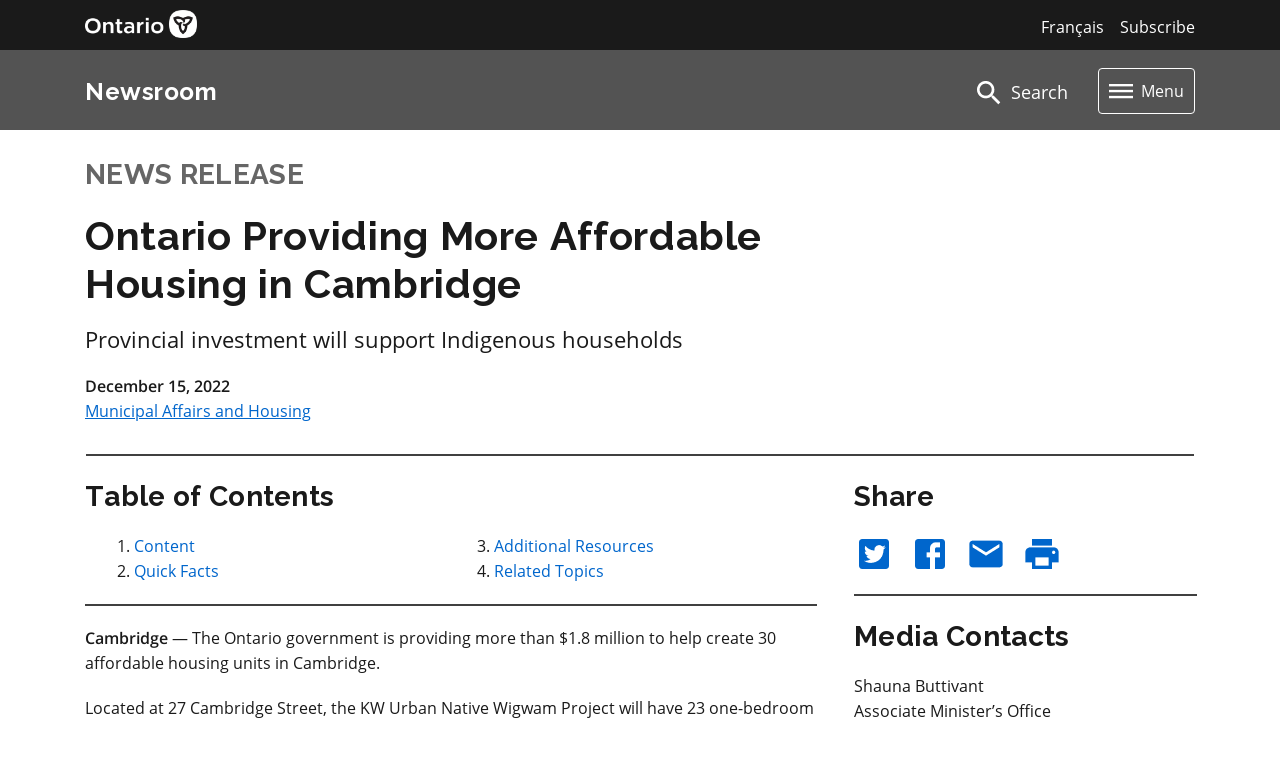

--- FILE ---
content_type: text/html
request_url: https://news.ontario.ca/en/release/1002596/ontario-providing-more-affordable-housing-in-cambridge
body_size: 1391
content:
<!DOCTYPE html><html lang=en><head><meta charset=utf-8><meta http-equiv=X-UA-Compatible content="IE=edge"><meta name=viewport content="width=device-width,initial-scale=1"><link rel=icon href=/favicon.png><title>Ontario Newsroom</title><script>window.dataLayer = window.dataLayer || [];</script><script>(function(w,d,s,l,i){w[l]=w[l]||[];w[l].push({'gtm.start':
      new Date().getTime(),event:'gtm.js'});var f=d.getElementsByTagName(s)[0],
      j=d.createElement(s),dl=l!='dataLayer'?'&l='+l:'';j.async=true;j.src=
      'https://www.googletagmanager.com/gtm.js?id='+i+dl;f.parentNode.insertBefore(j,f);
      })(window,document,'script','dataLayer','GTM-P7383B7');</script><link href=/css/app.cba04e63.css rel=preload as=style><link href=/css/chunk-vendors.a1839bfa.css rel=preload as=style><link href=/js/app.b58ad449.js rel=preload as=script><link href=/js/chunk-vendors.cae9c052.js rel=preload as=script><link href=/css/chunk-vendors.a1839bfa.css rel=stylesheet><link href=/css/app.cba04e63.css rel=stylesheet></head><body><noscript><iframe src="https://www.googletagmanager.com/ns.html?id=GTM-P7383B7" height=0 width=0 style=display:none;visibility:hidden title="Google Tag Manager" aria-hidden=true></iframe></noscript><noscript><strong>We're sorry but Ontario Newsroom doesn't work properly without JavaScript enabled. Please enable it to continue.</strong></noscript><div id=app></div><script src=/js/chunk-vendors.cae9c052.js></script><script src=/js/app.b58ad449.js></script></body></html>

--- FILE ---
content_type: text/css
request_url: https://news.ontario.ca/css/app.cba04e63.css
body_size: 9
content:
@import url(https://styles.news.ontario.ca/main.css);@import url(https://styles.news.ontario.ca/newsroom-frontend/main.css);

--- FILE ---
content_type: application/javascript
request_url: https://news.ontario.ca/js/app.b58ad449.js
body_size: 89653
content:
(function(e){function t(t){for(var a,n,o=t[0],l=t[1],c=t[2],u=0,_=[];u<o.length;u++)n=o[u],Object.prototype.hasOwnProperty.call(i,n)&&i[n]&&_.push(i[n][0]),i[n]=0;for(a in l)Object.prototype.hasOwnProperty.call(l,a)&&(e[a]=l[a]);d&&d(t);while(_.length)_.shift()();return r.push.apply(r,c||[]),s()}function s(){for(var e,t=0;t<r.length;t++){for(var s=r[t],a=!0,o=1;o<s.length;o++){var l=s[o];0!==i[l]&&(a=!1)}a&&(r.splice(t--,1),e=n(n.s=s[0]))}return e}var a={},i={app:0},r=[];function n(t){if(a[t])return a[t].exports;var s=a[t]={i:t,l:!1,exports:{}};return e[t].call(s.exports,s,s.exports,n),s.l=!0,s.exports}n.m=e,n.c=a,n.d=function(e,t,s){n.o(e,t)||Object.defineProperty(e,t,{enumerable:!0,get:s})},n.r=function(e){"undefined"!==typeof Symbol&&Symbol.toStringTag&&Object.defineProperty(e,Symbol.toStringTag,{value:"Module"}),Object.defineProperty(e,"__esModule",{value:!0})},n.t=function(e,t){if(1&t&&(e=n(e)),8&t)return e;if(4&t&&"object"===typeof e&&e&&e.__esModule)return e;var s=Object.create(null);if(n.r(s),Object.defineProperty(s,"default",{enumerable:!0,value:e}),2&t&&"string"!=typeof e)for(var a in e)n.d(s,a,function(t){return e[t]}.bind(null,a));return s},n.n=function(e){var t=e&&e.__esModule?function(){return e["default"]}:function(){return e};return n.d(t,"a",t),t},n.o=function(e,t){return Object.prototype.hasOwnProperty.call(e,t)},n.p="/";var o=window["webpackJsonp"]=window["webpackJsonp"]||[],l=o.push.bind(o);o.push=t,o=o.slice();for(var c=0;c<o.length;c++)t(o[c]);var d=l;r.push([0,"chunk-vendors"]),s()})({0:function(e,t,s){e.exports=s("56d7")},"3c61":function(e,t,s){},"49f8":function(e,t,s){var a={"./en.json":"edd4","./fr.json":"f693"};function i(e){var t=r(e);return s(t)}function r(e){if(!s.o(a,e)){var t=new Error("Cannot find module '"+e+"'");throw t.code="MODULE_NOT_FOUND",t}return a[e]}i.keys=function(){return Object.keys(a)},i.resolve=r,e.exports=i,i.id="49f8"},"56d7":function(e,t,s){"use strict";s.r(t);s("e260"),s("e6cf"),s("cca6"),s("a79d");var a=s("2b0e"),i=s("bc3a"),r=s.n(i),n=(r.a,{install:function(e,t){e.prototype.$axios=r.a}}),o=s("2b27"),l=s.n(o),c=s("58ca"),d=(s("ab8b"),s("4989"),s("3c61"),function(){var e=this,t=e.$createElement,s=e._self._c||t;return s("div",[s("div",{ref:"focus",attrs:{tabindex:"-1"}}),s("a",{staticClass:"skip-main ontario-button ontario-button--primary",attrs:{href:"#main",tabindex:"0"}},[e._v(e._s(e.$t("header_skip")))]),s("div",{attrs:{id:"header"}},[s("div",{staticClass:"container"},[s("div",{staticClass:"row"},[s("div",{staticClass:"col-md-6 col-4"},[s("router-link",{attrs:{to:{name:"home",params:{lang:e.currentLanguageAcronym}}}},[s("img",{attrs:{src:e.$vueAssets+"logo.png",alt:e.$t("header_logo_accessibility")}})])],1),s("div",{staticClass:"col-md-6 col-8 right_head"},[s("a",{staticClass:"text-white float-right no_btn a_no_line",attrs:{href:e.subscription+e.currentLanguageAcronym+"/signup"}},[e._v(e._s(e.$t("header_subscribe")))]),"ministry"==e.routeName?s("div",[s("router-link",{staticClass:"text-white a_no_line float-right mr-3",attrs:{to:{name:this.$route.name,params:{lang:e.oppositeLanguageAcronym,acronym:e.oppositeMinistryAcronym}}},nativeOn:{click:function(t){return e.refetchData()}}},[e._v(e._s(e.oppositeLanguageTitle))])],1):e.hideLanguageToggle?e._e():s("div",[s("router-link",{staticClass:"text-white a_no_line float-right mr-3",attrs:{to:{name:this.$route.name,params:{lang:e.oppositeLanguageAcronym,type:e.releaseType,release_id:e.currentLanguageId,slug:e.releaseSlug}}},nativeOn:{click:function(t){return e.refetchData()}}},[e._v(e._s(e.oppositeLanguageTitle))])],1)])])])]),s("div",{staticClass:"clearfix"}),s("div",{staticClass:"mt-0 mb-4",attrs:{id:"sub_head"}},[s("div",{staticClass:"container"},[s("div",[s("div",{staticClass:"row",attrs:{id:"title-menu"}},[s("div",{staticClass:"col-md-6 col-6"},[s("router-link",{staticClass:"text-white",attrs:{to:{name:"home",params:{lang:e.currentLanguageAcronym}}}},[s("h1",{staticClass:"float-left mt-4 h4"},[e._v(e._s(e.$t("header_newsroom")))])])],1),s("div",{staticClass:"col-md-6 col-6 text-right"},[s("div",{staticClass:"row"},[s("div",{staticClass:"col-lg-4 offset-lg-5 text-right pr-0"},[s("router-link",{staticClass:"text-white",attrs:{to:{name:"search",params:{lang:e.currentLanguageAcronym}},id:"search_head"}},[s("p",{staticClass:"float-right mr-0",attrs:{id:"search-center"}},[e._v(e._s(e.$t("header_search")))]),s("img",{staticClass:"float-right",attrs:{id:"search_icon",src:e.$vueAssets+"magnify.png",alt:e.$t("header_search_accessibility")}})])],1),s("div",{staticClass:"col-lg-3 text-right"},[s("div",{staticClass:"dropdown"},[s("button",{staticClass:"btn dropdown-toggle",attrs:{type:"button",id:"dropdownMenuButton","data-toggle":"dropdown","aria-haspopup":"true","aria-expanded":"false"}},[s("img",{attrs:{src:e.$vueAssets+"Vector.png",alt:e.$t("header_menu_accessibility")}}),s("span",{staticClass:"ml-2",attrs:{id:"menu-title"}},[e._v(e._s(e.$t("header_menu")))])]),s("div",{staticClass:"dropdown-menu dropdown-menu-right main_menu",attrs:{"aria-labelledby":"dropdownMenuButton"}},[s("router-link",{staticClass:"list-group-item list-group-item-action",attrs:{to:{name:"releases",params:{lang:e.currentLanguageAcronym}}}},[e._v(e._s(e.$t("menu_releases")))]),s("router-link",{staticClass:"list-group-item list-group-item-action",attrs:{to:{name:"advisories",params:{lang:e.currentLanguageAcronym}}}},[e._v(e._s(e.$t("menu_advisories")))]),s("router-link",{staticClass:"list-group-item list-group-item-action",attrs:{to:{name:"bulletins",params:{lang:e.currentLanguageAcronym}}}},[e._v(e._s(e.$t("menu_bulletins")))]),s("router-link",{staticClass:"list-group-item list-group-item-action",attrs:{to:{name:"media",params:{lang:e.currentLanguageAcronym}}}},[e._v(e._s(e.$t("menu_media")))]),s("router-link",{staticClass:"list-group-item list-group-item-action",attrs:{to:{name:"search",params:{lang:e.currentLanguageAcronym}},id:"search_menu"}},[e._v(e._s(e.$t("menu_search")))])],1)])])])])])]),e._v(" "),s("div",{staticClass:"clearfix"})])]),s("main",{attrs:{id:"main"}},[s("div",[s("notification",{ref:"notification"}),s("button",{staticClass:"d-print-none",attrs:{id:"scroll_top_btn",title:e.$t("body_top_accessibility")},on:{click:function(t){return e.topFunction()}}},[s("img",{attrs:{src:e.$vueAssets+"scrollTop.png",alt:"upwards arrow"}})]),s("router-view",{key:e.$route.path})],1)]),s("footer",{staticClass:"ontario-footer ontario-footer--default"},[s("div",{staticClass:"row container"},[s("div",{staticClass:"col-7"},[s("ul",{staticClass:"ontario-footer__links-container ontario-footer__links-container--inline"},[s("li",[s("a",{staticClass:"ontario-footer__link",attrs:{href:e.$t("footer_accessibility_link")}},[e._v(e._s(e.$t("footer_accessibility")))])]),s("li",[s("a",{staticClass:"ontario-footer__link",attrs:{href:e.$t("footer_privacy_link")}},[e._v(e._s(e.$t("footer_privacy")))])])]),s("div",{staticClass:"ontario-footer__copyright ml-4"},[s("a",{staticClass:"ontario-footer__link ml-3",attrs:{href:e.$t("footer_printer_link")}},[e._v("© "+e._s(e.$t("footer_printer"))+", "),s("span",{staticClass:"ontario-nbsp"},[e._v("2012-"+e._s(e.year))])])])])])])])}),u=[],_=(s("0d03"),s("b0c0"),function(){var e=this,t=e.$createElement,s=e._self._c||t;return s("div",{ref:"notification",staticClass:"container"},[s("div",{staticClass:"col-lg-8 pl-0 mb-4",attrs:{id:"notification_bar"}},[e.notification?s("div",{staticClass:"notification_button p-3",attrs:{id:"notification"}},[s("div",{staticClass:"row h-100"},[s("div",{staticClass:"col-9 my-auto"},[s("div",{staticClass:"m-0 text-white",domProps:{innerHTML:e._s(e.notification.notification)}})]),s("div",{staticClass:"col-3 my-auto text-right"},[s("button",{staticClass:"no_btn text-white",on:{click:function(t){return e.setCookie()}}},[e._v("X")])])])]):e._e()])])}),m=[],p=(s("a434"),s("d3b7"),s("e25e"),s("ac1f"),s("1276"),s("ddb0"),{data:function(){return{notification:null}},methods:{checkForCookies:function(e){for(var t=this.$cookies.keys(),s=[],a=0;a<t.length;a++){var i=t[a].split("|");s.push(i[1])}for(var r=0;r<s.length;r++)for(var n=0;n<e.length;n++)if(e[n].id==s[r]){e.splice(n,1);break}e[0]&&(this.notification=e[0])},setCookie:function(){this.$refs.notification.style.display="none";for(var e=this.notification.end_date.split("-"),t=0;t<e.length;t++)e[t]=parseInt(e[t]);var s={id:this.notification.id,notification:this.notification.notification,expiry:new Date(e[0],e[1],e[2])};this.$cookies.set("ontario_newsroom_session|"+this.notification.id,s,new Date(e[0],e[1],e[2]))},getNotification:function(){var e=this,t=[];this.$axios.get("https://api.news.ontario.ca/api/v1/notifications",{params:{language:this.$root.$i18n.locale}}).then((function(e){t=e.data.data})).catch((function(e){console.log(e.response.status,e.response.data.message)})).finally((function(){return e.checkForCookies(t)}))}},mounted:function(){this.getNotification()}}),h=p,f=s("2877"),g=Object(f["a"])(h,_,m,!1,null,null,null),v=g.exports,b={name:"App",components:{Notification:v},metaInfo:function(){return{meta:[{vmid:"keywords",name:"keywords",content:this.$route.meta.title?this.$route.meta.title[this.currentLanguageAcronym]:null},{vmid:"description",name:"description",content:this.$route.meta.title?this.$route.meta.title[this.currentLanguageAcronym]:null}]}},data:function(){return{currentLanguageId:0,oppositeMinistryAcronym:null,releaseSlug:null,releaseType:null,menuBar:!0,searchBar:!1,year:(new Date).getFullYear(),subscription:"https://subscription.news.ontario.ca/subscriptions/",hideLanguageToggle:!1}},computed:{currentLanguageAcronym:function(){return this.$root.$i18n.locale.toLowerCase()},oppositeLanguageAcronym:function(){return"en"==this.$root.$i18n.locale.toLowerCase()?"fr":"en"},oppositeLanguageTitle:function(){return"en"==this.$root.$i18n.locale.toLowerCase()?"Français":"English"},rssUrl:function(){var e=this.$root.$i18n.locale?this.$root.$i18n.locale:this.$root.$i18n.locale.toLowerCase();return window.location.origin+"/newsroom/"+e+"/rss/allnews.rss"},routeName:function(){return this.$route.name}},methods:{toggleSearch:function(){this.searchBar=!this.searchBar,this.menuBar=!this.menuBar},refetchData:function(){this.$refs.notification.getNotification()},setScroll:function(){var e=document.getElementById("scroll_top_btn");function t(){document.body.scrollTop>20||document.documentElement.scrollTop>20?e.style.display="block":e.style.display="none",window.innerHeight+window.scrollY>document.body.clientHeight-120?document.getElementById("scroll_top_btn").style.backgroundColor="#f2f2f2":document.getElementById("scroll_top_btn").style.backgroundColor="#fff"}window.onscroll=function(){t()}},topFunction:function(){document.body.scrollTop=0,document.documentElement.scrollTop=0}},watch:{$route:function(e,t){this.$refs.focus.focus(),this.hideLanguageToggle=!1}},mounted:function(){var e=this;this.currentLanguageId=0,this.$root.$on("setBilingualData",(function(t,s,a){e.releaseType=t,e.currentLanguageId=s,e.releaseSlug=a})),this.$root.$on("seti18nLanguage",(function(t){e.$root.$i18n.locale=t,e.refetchData()})),this.$root.$on("setOppositeMinistryAcronym",(function(t){e.oppositeMinistryAcronym=t})),this.$root.$on("hideLanguageToggle",(function(t){e.hideLanguageToggle=!0})),this.setScroll()}},y=b,w=Object(f["a"])(y,d,u,!1,null,null,null),C=w.exports,k=(s("caad"),s("c975"),s("5319"),s("841c"),s("8c4f")),$=(s("4160"),s("466d"),s("159b"),s("a925"));function x(){var e=s("49f8"),t={};return e.keys().forEach((function(s){var a=s.match(/([A-Za-z0-9-_]+)\./i);if(a&&a.length>1){var i=a[1];t[i]=e(s)}})),t}a["a"].use($["a"]);var D=new $["a"]({locale:"en",fallbackLocale:"en",messages:x()}),L=function(){var e=this,t=e.$createElement,s=e._self._c||t;return s("div",{staticClass:"container mb-5",attrs:{id:"release_page"}},[s("p",{directives:[{name:"show",rawName:"v-show",value:e.loading,expression:"loading"}],staticClass:"mt-0"},[s("strong",[e._v(e._s(e.$t("message_loading")))])]),e.errored?s("error",{attrs:{code:e.errorCode,message:e.errorMessage}}):s("section",[e.release&&e.release.id?s("div",[s("div",{attrs:{release_id:e.release.id}},[s("div",{staticClass:"row release_print_row"},[s("div",{staticClass:"col-lg-8 "},[s("div",{attrs:{id:"release_intro"}},[s("div",{staticClass:"intro pr-2"},[s("p",{staticClass:"heading_grey h3 mt-0 text-uppercase"},[e._v(e._s(e.release.release_type_name))]),e.release.previous_administration_flag?s("div",{staticClass:"p-3 mb-3",attrs:{id:"archived"}},[s("p",[s("strong",[e._v(e._s(e.$t("release_archive")))])]),s("p",{staticClass:"mb-0"},[s("strong",[e._v(e._s(e.$t("message_archive")))])])]):e._e(),"Preview"==e.releaseVueType?s("div",{staticClass:"p-3 mb-3",attrs:{id:"preview"}},[s("p",[s("strong",[e._v(e._s(e.releaseVueType))])]),s("p",[s("strong",[e._v(e._s(e.$t("message_preview"))+" "+e._s(e.release.preview_expires))])])]):e._e(),s("h1",{staticClass:"release_title_mobile",domProps:{innerHTML:e._s(e.release.content_title)}}),s("p",{staticClass:"ontario-lead-statement",domProps:{innerHTML:e._s(e.release.content_subtitle)}})]),s("p",{staticClass:"mb-0"},[s("strong",[e._v(e._s(e.release.release_date_time_formatted))])]),s("p",{staticClass:"mb-0"},[s("router-link",{attrs:{to:{name:"ministry",params:{acronym:e.release.ministry_acronym.toLowerCase()}}}},[e._v(" "+e._s(e.release.ministry_abbreviated)+" ")])],1),e._l(e.release.partner_ministries,(function(t){return s("p",{staticClass:"mb-0"},[s("router-link",{attrs:{to:{name:"ministry",params:{acronym:"fr"==e.release.language?t.acronym_fr.toLowerCase():t.acronym.toLowerCase()}}}},[e._v(" "+e._s("fr"==e.release.language?t.name_fr_abbreviated:t.name_abbreviated)+" ")])],1)}))],2)]),e._v(" "),s("hr",{staticClass:"bold_hr_super ml-3 mr-3"})])]),s("div",{staticClass:"row release_print_row"},[s("div",{staticClass:"col-lg-8"},[s("span",{attrs:{id:"share_mob"}},[s("a",{attrs:{id:"share_mob_list",name:"share"}}),s("h2",{staticClass:"tocSmall release_title_mobile h3"},[e._v(e._s(e.$t("release_share")))]),s("a",{attrs:{target:"_blank",href:"http://twitter.com/intent/tweet?url="+this.shareLink+"&text="+e.release.clean_title}},[s("img",{staticClass:"mr-3",attrs:{src:e.$vueAssets+"twitter.png",alt:e.$t("release_twitter_accessibility")}})]),s("a",{attrs:{target:"_blank",href:"https://www.facebook.com/sharer/sharer.php?u="+this.shareLink+"&title="+e.release.clean_title}},[s("img",{staticClass:"mr-3",attrs:{src:e.$vueAssets+"facebook.png",alt:e.$t("release_facebook_accessibility")}})]),s("a",{attrs:{href:"mailto:?subject="+e.release.clean_title+"&body="+this.shareLink}},[s("img",{staticClass:"mr-3",attrs:{src:e.$vueAssets+"email.png",alt:e.$t("release_email_accessibility")}})]),s("a",{attrs:{href:"#"},on:{click:function(t){return e.printWindow()}}},[s("img",{staticClass:"mr-3",attrs:{src:e.$vueAssets+"print.png",alt:e.$t("release_print_accessibility")}})]),s("hr",{staticClass:"bold_hr"})]),s("div",{attrs:{id:"toc"}},[s("h2",{staticClass:"release_title_mobile h3"},[e._v(e._s(e.$t("release_table")))]),s("ol",{staticClass:"pl_13 mb-0 ml-2",attrs:{id:"table_cols"}},[s("li",[s("a",{attrs:{href:"#content"}},[e._v(e._s(e.$t("release_content")))])]),e.release.quickfacts&&e.release.quickfacts.length?s("li",[s("a",{attrs:{href:"#quickfacts"}},[e._v(e._s(e.$t("release_quickfacts")))])]):e._e(),e.release.quotes&&e.release.quotes.length?s("li",[s("a",{attrs:{href:"#quotes"}},[e._v(e._s(e.$t("release_quotes")))])]):e._e(),e.release.release_crossreferences_resources&&e.release.release_crossreferences_resources.length?s("li",[s("a",{attrs:{href:"#resources"}},[e._v(e._s(e.$t("release_resources")))])]):e._e(),e.release.media_assets&&e.release.media_assets.length?s("li",[s("a",{attrs:{href:"#assets"}},[e._v(e._s(e.$t("release_assets")))])]):e._e(),e.release.topics&&e.release.topics.length?s("li",[s("a",{attrs:{href:"#topics"}},[e._v(e._s(e.$t("release_topics")))])]):e._e(),e.release.streams&&e.release.streams.length&&e.windowWidth<=992?s("li",[s("a",{attrs:{href:"#timeline"}},[e._v(e._s(e.$t("release_timeline")))])]):e._e(),e.release.contacts&&e.release.contacts.length&&e.windowWidth<=992?s("li",[s("a",{attrs:{href:"#contacts"}},[e._v(e._s(e.$t("release_contacts")))])]):e._e()]),s("hr",{staticClass:"bold_hr"})]),s("a",{attrs:{id:"content",name:"content"}}),s("h2",{staticClass:"d-none tocLarge tocSmall release_title_mobile h3"},[e._v(e._s(e.$t("release_content")))]),e.release.content_lead?s("div",{domProps:{innerHTML:e._s(e.release.content_lead)}}):e._e(),e.release.content_body?s("div",{domProps:{innerHTML:e._s(e.release.content_body)}}):e._e(),2002==e.release.release_type_id?s("div",[s("dl",[e.release.additional.content_date?s("div",{staticClass:"row"},[s("dt",{staticClass:"col-2",domProps:{innerHTML:e._s(e.$t("media_advisory_date"))}}),s("dd",{staticClass:"col-10"},[s("span",{domProps:{innerHTML:e._s(e.release.additional.content_date)}})])]):e._e(),e.release.additional.content_time?s("div",{staticClass:"row"},[s("dt",{staticClass:"col-2",domProps:{innerHTML:e._s(e.$t("media_advisory_time"))}}),s("dd",{staticClass:"col-10"},[s("span",{domProps:{innerHTML:e._s(e.release.additional.content_time)}})])]):e._e(),e.release.additional.content_location?s("div",{staticClass:"row"},[s("dt",{staticClass:"col-2",domProps:{innerHTML:e._s(e.$t("media_advisory_location"))}}),s("dd",{staticClass:"col-10"},[s("span",{domProps:{innerHTML:e._s(e.release.additional.content_location)}})])]):e._e(),e.release.additional.content_livestream_url?s("div",{staticClass:"row"},[s("dt",{staticClass:"col-2",domProps:{innerHTML:e._s(e.$t("media_advisory_livestream"))}}),s("dd",{staticClass:"col-10"},[s("span",{domProps:{innerHTML:e._s(e.release.additional.content_livestream_url)}})])]):e._e(),e.release.additional.content_notes?s("div",{staticClass:"row"},[s("dt",{staticClass:"col-2",domProps:{innerHTML:e._s(e.$t("media_advisory_notes"))}}),s("dd",{staticClass:"col-10"},[s("span",{domProps:{innerHTML:e._s(e.release.additional.content_notes)}})])]):e._e()])]):e._e(),2003==e.release.release_type_id?s("div",[e.release.additional.content_epk_url?s("p",[s("a",{attrs:{href:e.release.additional.content_epk_url}},[e._v(e._s(e.$t("epk_download"))+" "+e._s(e.epkAssets)+".")])]):e._e(),e.release.additional.content_nr_url?s("p",[s("a",{attrs:{href:e.release.additional.content_nr_url}},[e._v(e._s(e.$t("epk_read_release"))+".")])]):e._e()]):e._e(),s("hr",{staticClass:"bold_hr"}),e.release.quickfacts&&e.release.quickfacts.length?s("div",[s("a",{attrs:{id:"quickfacts",name:"quickfacts"}}),s("h2",{staticClass:"tocLarge release_title_mobile h3"},[e._v(e._s(e.$t("release_quickfacts")))]),s("div",{domProps:{innerHTML:e._s(e.release.quickfacts)}}),s("hr",{staticClass:"bold_hr"})]):e._e(),e.release.quotes&&e.release.quotes.length?s("div",[s("a",{attrs:{id:"quotes",name:"quotes"}}),s("h2",{staticClass:"tocLarge release_title_mobile h3"},[e._v(e._s(e.$t("release_quotes")))]),e._l(e.release.quotes,(function(t){return s("blockquote",{key:t.id,staticClass:"quote_sidebar"},["fr"==e.release.language?s("p",[s("span",{domProps:{innerHTML:e._s("«&nbsp;"+t.content+"&nbsp;»")}})]):s("p",[s("span",{domProps:{innerHTML:e._s('"'+t.content+'"')}})]),s("p",{staticClass:"text-right pr-3"},[s("strong",{domProps:{innerHTML:e._s("- "+t.author_name+"<br>"+t.title)}})])])})),s("hr",{staticClass:"bold_hr quote_hr_additional"})],2):e._e(),e.release.release_crossreferences_resources&&e.release.release_crossreferences_resources.length?s("div",[s("a",{attrs:{id:"resources",name:"resources"}}),s("h2",{staticClass:"tocLarge tocSmall release_title_mobile h3"},[e._v(e._s(e.$t("release_resources")))]),s("div",{domProps:{innerHTML:e._s(e.release.release_crossreferences_resources)}}),s("hr",{staticClass:"bold_hr"})]):e._e(),e.release.media_assets?s("div",[s("a",{attrs:{id:"assets",name:"assets"}}),s("h2",{staticClass:"tocLarge release_title_mobile h3"},[e._v(e._s(e.$t("release_assets")))]),s("div",{domProps:{innerHTML:e._s(e.release.media_assets)}}),s("hr",{staticClass:"bold_hr"})]):e._e(),e.release.topics&&e.release.topics.length?s("div",[s("a",{attrs:{id:"topics",name:"topics"}}),s("h2",{staticClass:"release_title_mobile h3"},[e._v(e._s(e.$t("release_topics")))]),e._l(e.release.topics,(function(t){return s("div",{key:t.id,staticClass:"mb-4"},[s("p",{staticClass:"h5 mb-0"},[e._v(e._s(t.label))]),s("p",[e._v(e._s(t.description)+" "),s("a",{attrs:{href:t.link}},[e._v(e._s(e.$t("release_topics_learn")))])])])})),s("hr",{staticClass:"bold_hr"})],2):e._e()]),s("div",{staticClass:"col-lg-4 pl-4"},[s("span",{attrs:{id:"share_desk"}},[s("a",{attrs:{id:"share",name:"share"}}),s("h2",{staticClass:"tocSmall release_title_mobile h3"},[e._v(e._s(e.$t("release_share")))]),s("a",{attrs:{target:"_blank",href:"http://twitter.com/intent/tweet?url="+this.shareLink+"&text="+e.release.clean_title}},[s("img",{staticClass:"mr-3",attrs:{src:e.$vueAssets+"twitter.png",alt:e.$t("release_twitter_accessibility")}})]),s("a",{attrs:{target:"_blank",href:"https://www.facebook.com/sharer/sharer.php?u="+this.shareLink+"&title="+e.release.clean_title}},[s("img",{staticClass:"mr-3",attrs:{src:e.$vueAssets+"facebook.png",alt:e.$t("release_facebook_accessibility")}})]),s("a",{attrs:{href:"mailto:?subject="+e.release.clean_title+"&body="+this.shareLink}},[s("img",{staticClass:"mr-3",attrs:{src:e.$vueAssets+"email.png",alt:e.$t("release_email_accessibility")}})]),s("a",{attrs:{href:"#"},on:{click:function(t){return e.printWindow()}}},[s("img",{staticClass:"mr-3",attrs:{src:e.$vueAssets+"print.png",alt:e.$t("release_print_accessibility")}})]),s("hr",{staticClass:"bold_hr"})]),e.release.contacts&&e.release.contacts.length?s("div",[s("a",{attrs:{id:"contacts",name:"contacts"}}),s("h2",{staticClass:"release_title_mobile h3"},[e._v(e._s(e.$t("release_contacts")))]),s("div",{domProps:{innerHTML:e._s(e.release.contacts)}}),s("hr",{staticClass:"bold_hr"})]):e._e()])])]):e._e()])],1)},A=[],P=(s("99af"),s("2532"),function(){var e=this,t=e.$createElement,s=e._self._c||t;return s("div",[e._l(e.assets,(function(t){return s("div",{key:t.id},["photo"==t.asset_type_name?s("div",{staticClass:"mb-3"},[s("a",{attrs:{href:t.cover_image_url_large}},[s("img",{staticClass:"float-left mr-5",attrs:{src:t.cover_image_url_medium}})]),s("div",{staticClass:"clearfix"}),t.caption?s("p",{staticClass:"mb-0"},[e._v(e._s(t.caption))]):e._e()]):e._e(),"youtube"==t.asset_type_name?s("iframe",{staticClass:"mb-3",attrs:{src:t.code,frameborder:"0",type:"text/html",width:"640",height:"360"}}):e._e(),"flickr"==t.asset_type_name?s("div",{staticClass:"mb-3"},[e._m(0,!0),s("a",{attrs:{"data-flickr-embed":"true",href:t.code,title:t.caption}},[s("img",{attrs:{src:t.cover_image_url_medium,width:"640",height:"427",alt:t.caption}})])]):e._e()])})),s("div",{staticClass:"clearfix"})],2)}),M=[function(){var e=this,t=e.$createElement,s=e._self._c||t;return s("p",{staticClass:"mb-2 mt-3"},[s("strong",[e._v("Flickr")])])}],S={props:["assets"],data:function(){return{}}},E=S,N=Object(f["a"])(E,P,M,!1,null,null,null),T=N.exports,R=function(){var e=this,t=e.$createElement,s=e._self._c||t;return s("div",{staticClass:"mt-5"},[s("h1",[e._v(e._s(e.code))]),s("p",[e._v(e._s(e.message))])])},F=[],O={props:["code","message"],data:function(){return{}}},q=O,j=Object(f["a"])(q,R,F,!1,null,null,null),B=j.exports,H=function(){var e=this,t=e.$createElement,s=e._self._c||t;return e.loading?s("div",[e._v(e._s(e.$t("message_loading")))]):s("div",{staticClass:"mb-4 pl-3 pr-3"},[0==e.stream_id?s("section",[s("div",{staticClass:"timeline_border"},e._l(e.streamReleases,(function(t,a,i){return s("div",{key:i,staticClass:"pl-0 pr-3 pb-0 related pt-0"},[s("div",{staticClass:"p-0 mt-2 mb-4"},[s("div",{staticClass:"timeline_month rounded-circle text-center text-white pt-2"},[s("p",[e._v(e._s(a))])]),e._l(t,(function(t){return s("div",{key:t.id,staticClass:"pb-0 related pt-0"},[s("div",{staticClass:"p-2 bg-white"},[e._l(t.streams,(function(t){return s("p",{key:t.pivot.stream_id,staticClass:"mb-2 heading_grey text-uppercase float-left"},[s("router-link",{staticClass:"mt-2 heading_grey mr-3",attrs:{to:{name:"stream",params:{stream_id:t.pivot.stream_id}}}},[e._v(e._s(t.name))])],1)})),s("span",{staticClass:"clearfix"}),s("p",{staticClass:"mb-0 font-weight-bold font_13"},[e._v(e._s(t.release_date_time_formatted))]),s("h3",{staticClass:"h5 mb-2"},[s("router-link",{staticClass:"a_no_line",attrs:{to:{name:"release",params:{type:t.release_type_label,release_id:t.id,slug:t.unformatted_slug}}}},[e._v(e._s(t.content_title))])],1),s("p",{staticClass:"mb-2"},[e._v(e._s(t.content_subtitle))]),s("p",{staticClass:"mb-0 font-weight-bold"},[s("router-link",{attrs:{to:{name:"ministry",params:{acronym:t.ministry_acronym}}}},[e._v(e._s(t.ministry_name))])],1)],2),s("hr",{staticClass:"timeline_hr"})])})),s("div",{staticClass:"clearfix"})],2)])})),0)]):s("section",[e.stream_id_prop?s("div",[s("router-link",{attrs:{to:{name:"stream",params:{stream_id:e.streamReleases.id}}}},[e._v(e._s(e.streamReleases.name))]),s("p",[e._v(e._s(e.streamReleases.description))])],1):e._e(),s("div",{staticClass:"timeline_border"},e._l(e.streamReleases.releases,(function(t,a,i){return s("div",{key:i,staticClass:"p-0 pr-3 related"},[s("div",{staticClass:"p-0 mt-2 mb-4"},[s("div",{staticClass:"timeline_month rounded-circle text-center text-white pt-2"},[s("p",[e._v(e._s(a))])]),e._l(t,(function(t){return s("div",{key:t.id,staticClass:"pt-0 pb-0 related"},[s("div",{staticClass:"pl-2 pr-2 bg-white"},[s("p",{staticClass:"mb-0 font-weight-bold font_13"},[e._v(e._s(t.release_date_time_formatted))]),"release"!=e.routeName?s("h3",{staticClass:"h5 mb-2"},[s("router-link",{staticClass:"a_no_line",attrs:{to:{name:"release",params:{type:t.release_type_label,release_id:t.id,slug:t.unformatted_slug}}}},[e._v(e._s(t.content_title))])],1):s("p",{staticClass:"font-weight-bold mb-0"},[s("router-link",{staticClass:"a_no_line",attrs:{to:{name:"release",params:{type:t.release_type_label,release_id:t.id,slug:t.unformatted_slug}}}},[e._v(e._s(t.content_title))])],1),"release"!=e.routeName?s("p",{staticClass:"mb-2"},[e._v(e._s(t.content_subtitle))]):e._e(),"release"!=e.routeName?s("p",{staticClass:"mb-0 font-weight-bold"},[s("router-link",{attrs:{to:{name:"ministry",params:{acronym:t.ministry_acronym}}}},[e._v(e._s(t.ministry_name))])],1):e._e(),s("div",{staticClass:"clearfix"})]),s("hr",{staticClass:"timeline_hr"})])}))],2)])})),0)])])},V=[],z={props:["stream_id_prop"],data:function(){return{stream_id:0,streamReleases:null,loading:!1,errored:!1}},computed:{routeName:function(){return this.$route.name}},methods:{determineDataToFetch:function(){this.$route.params.stream_id?this.stream_id=this.$route.params.stream_id:this.stream_id_prop&&(this.stream_id=this.stream_id_prop),0==this.stream_id?this.fetchStreamsReleaseData():this.fetchSingleStreamReleaseData()},fetchStreamsReleaseData:function(){var e=this;this.loading=!0,this.$axios.get("https://api.news.ontario.ca/api/v1/streams/releases",{params:{language:this.$root.$i18n.locale}}).then((function(t){e.streamReleases=t.data})).catch((function(t){console.log(t),e.errored=!0})).finally((function(){return e.loading=!1}))},fetchSingleStreamReleaseData:function(){var e=this;this.loading=!0,this.$axios.get("https://api.news.ontario.ca/api/v1/streams/"+this.stream_id,{params:{language:this.$root.$i18n.locale}}).then((function(t){if(e.streamReleases=t.data.data,"release"==e.$route.name){var s=e.streamReleases.releases,a={},i=0;for(var r in s)if(i<3){a["".concat(r)]=[];for(var n=0;n<s["".concat(r)].length;n++)i<3&&a["".concat(r)].push(s["".concat(r)][n]),i++}e.streamReleases.releases=a}})).catch((function(t){console.log(t),e.errored=!0})).finally((function(){return e.loading=!1}))}},mounted:function(){this.determineDataToFetch()}},I=z,W=Object(f["a"])(I,H,V,!1,null,null,null),G=W.exports,U={components:{Assets:T,Error:B,Streams:G},data:function(){return{release:{},releaseVueType:null,releaseUrl:null,releaseContribution:null,utmParams:null,loading:!0,errored:!1,errorCode:null,errorMessage:null,shareLink:window.location.href,windowWidth:window.innerWidth,meta:{title:"",lead:"",image:"",twitter_handle:"",url:""},hash:this.$route&&this.$route.params&&this.$route.params.hash?this.$route.params.hash:""}},watch:{release:function(e){this.setMetaData()}},metaInfo:function(){return{meta:[{vmid:"keywords",name:"keywords",content:this.meta.title},{vmid:"description",name:"description",content:this.meta.lead},{name:"twitter:card",content:"summary"},{name:"twitter:site",content:this.meta.twitter_handle},{name:"twitter:title",content:this.meta.title},{name:"twitter:domain",content:"news.ontario.ca"},{name:"twitter:description",content:this.meta.lead},{name:"twitter:image",content:this.meta.image},{property:"og:title",content:this.meta.title},{property:"og:type",content:"article"},{property:"og:site_name",content:"news.ontario.ca"},{property:"og:image",content:this.meta.image},{property:"og:image:width",content:"600"},{property:"og:image:height",content:"400"},{property:"og:description",content:this.meta.lead},{property:"og:url",content:this.meta.url}]}},computed:{epkAssets:function(){var e=JSON.parse(this.release.additional.content_assets),t="";if(e&&e.length)for(var s=0;s<e.length;s++){var a="epk_".concat(e[s].label.toLowerCase());t+="".concat(this.$t(a)),s+1==e.length?t+="":s+2==e.length?t+=" ".concat(this.$t("epk_and")," "):2==e.length?t+=" ".concat(this.$t("epk_and")," "):t+=", "}return t+="".concat(this.$t("epk_files")),t}},methods:{determineApiCall:function(){"previewRelease"===this.$route.name?this.fetchPreviewData():this.fetchData()},fetchData:function(){var e=this;this.loading=!0,"en"===this.$route.params.lang?this.releaseContribution="https://api.news.ontario.ca/api/v1/releases/"+this.$route.params.release_id+"?language=en":this.releaseContribution="https://api.news.ontario.ca/api/v1/releases/"+this.$route.params.release_id+"?language=fr",this.$axios.get(this.releaseContribution).then((function(t){e.release=t.data.data,null==e.release.release_id_translated?e.$root.$emit("setBilingualData",e.release.release_type_label,e.release.id,e.release.slug):e.$root.$emit("setBilingualData",e.release.release_type_label,e.release.release_id_translated,e.release.slug_translated),e.$root.$emit("seti18nLanguage",e.release.language),[3003,3004].includes(e.release.status_type_id)&&e.$root.$emit("hideLanguageToggle",!0),e.release.id&&e.release.language&&e.updateUrl(e.release.language,e.release.release_type_label,e.release.id,e.release.slug),e.release.clean_title&&(e.updateSiteTitle(e.release.clean_title),e.fireGAEvent())})).catch((function(t){e.setErrorVariables(t.response.status,t.response.data.message)})).finally((function(){e.loading=!1}))},fetchPreviewData:function(){var e=this,t=this.$route.params.key,s=t.split(".");this.$axios.get("https://api.news.ontario.ca/api/v1/preview",{params:{language:this.$root.$i18n.locale,release_id:this.$route.params.id,preview_key:s[0]}}).then((function(t){e.release=t.data.data,e.releaseVueType="Preview";var s="en"==e.$root.$i18n.locale?"Preview":"French Preview";e.updateSiteTitle(s)})).catch((function(t){e.setErrorVariables(t.response.status,t.response.data.message)})).finally((function(){return e.loading=!1}))},updateUrl:function(e,t,s,a){-1!=location.search.indexOf("utm_")?this.utmParams="?"+window.location.search.substring(1):this.utmParams="",history.replaceState({},null,"/"+e+"/"+t+"/"+s+"/"+a+this.utmParams),this.releaseUrl="/"+e+"/"+t+"/"+s+"/"+a,this.shareLink=window.location.href,this.meta.url=window.location.href},updateSiteTitle:function(e){var t="en"==this.$root.$i18n.locale?"Ontario Newsroom":"Salle de presse de l’Ontario";document.title=e+" | "+t},setMetaData:function(){this.meta.title=this.release.clean_title;var e=this.release.content_lead?this.release.content_lead.replace(/(<([^>]+)>)/gi,""):"";if(e=e.substring(0,200),this.meta.lead=e,"en"==this.$root.$i18n.locale?this.meta.twitter_handle="@ongov":this.meta.twitter_handle="@ongouv",this.release.assets&&this.release.assets.length)for(var t=0;t<this.release.assets.length;t++)if("youtube"==this.release.assets[t].asset_type_name)this.meta.image=this.release.assets[t].cover_image_url_large;else{if(1==this.release.assets[t].cover_main_image_flag){this.meta.image=this.release.assets[t].cover_image_url_large;break}this.meta.image="https://d1vumrn8hahbd1.cloudfront.net/assets/defaultSocialCardImage-4126d67360071f91b3e0243a3afcdff7.jpg"}else this.meta.image="https://d1vumrn8hahbd1.cloudfront.net/assets/defaultSocialCardImage-4126d67360071f91b3e0243a3afcdff7.jpg"},fireGAEvent:function(){window.dataLayer.push({event:"Pageview",pagePath:window.location.href,pageTitle:document.title,ministryOwner:this.release.ministry_name,newsroomID:this.release.id,contentType:this.release.release_type_name,publishDate:this.release.release_date_time})},printWindow:function(){window.print()},setErrorVariables:function(e,t){this.errored=!0,this.errorCode=e,this.errorMessage=t},setEventListeners:function(){var e=this;window.addEventListener("resize",(function(){e.windowWidth=window.innerWidth}))}},updated:function(){var e=this;this.$nextTick().then((function(){if(e.hash){if(!document.querySelector(e.hash))return void console.error("hash provided but element id not found");document.querySelector(e.hash).scrollIntoView(),window.location.href.includes(e.hash)||(window.location.href="".concat(window.location.href).concat(e.hash))}}))},mounted:function(){this.determineApiCall(),this.setEventListeners()}},Y=U,K=Object(f["a"])(Y,L,A,!1,null,null,null),Q=K.exports,J=function(){var e=this,t=e.$createElement,s=e._self._c||t;return s("div",[s("div",{staticClass:"container",class:{"mt-5":e.notHome}},[s("div",{staticClass:"row"},[s("div",{staticClass:"col-12"},["home"!=e.routeName?s("h2",{staticClass:"float-left mt-0 h3"},[e._v(e._s(e.pageName))]):e._e(),"ministry"==e.routeName?s("span",{staticClass:"mb-5 float-right text-right min_rss mt-4"},[s("img",{staticClass:"mt-0",attrs:{id:"rss",src:e.$vueAssets+"rssblack.png",alt:"rss icon"}}),s("a",{staticClass:"ml-2",attrs:{href:e.rssUrl}},[e._v(e._s(this.$t("page_rss")))])]):e._e(),s("div",{staticClass:"clearfix"}),s("results",{ref:"results",attrs:{hasPagination:!0,limit:10}})],1)])])])},X=[],Z=function(){var e=this,t=e.$createElement,s=e._self._c||t;return s("div",[s("div",{directives:[{name:"show",rawName:"v-show",value:e.loading,expression:"loading"}]},[s("p",{staticClass:"mb-4 mt-4"},[s("strong",[e._v(e._s(e.$t("message_loading")))])])]),e.loading?e._e():s("div",{staticClass:"pl-3 pr-3 row"},["search"==e.routeName?s("div",{staticClass:"col-12 mb-4 pt-1",attrs:{id:"search_box_blue"}},[s("div",{staticClass:"row",attrs:{id:"not-safari"}},[s("div",{staticClass:"col-lg-3 col-12"},[s("h3",{staticClass:"h5 mt-4"},[e._v(e._s(e.$t("search_box")))])]),s("div",{staticClass:"col-lg-9 col-12",attrs:{id:"search_field"}},[s("form",{on:{submit:function(e){e.preventDefault()}}},[s("fieldset",{attrs:{id:"search_fieldset"}},[s("div",{staticClass:"row"},[s("div",{staticClass:"input-group mb-3 col-8 mt-4"},[s("label",{staticClass:"d-none",attrs:{for:"search_box"}},[e._v("Search: ")]),s("input",{directives:[{name:"model",rawName:"v-model",value:e.keywords,expression:"keywords"}],staticClass:"ontario-input mb-0 border-right-0",attrs:{type:"text",name:"search_box",id:"search_box"},domProps:{value:e.keywords},on:{input:function(t){t.target.composing||(e.keywords=t.target.value)}}}),s("div",{staticClass:"input-group-append",attrs:{id:"search_append"}},[s("button",{staticClass:"ontario-button--primary",attrs:{type:"submit",id:"search_submit"},on:{click:function(t){return e.submitForm()}}},[e._v(e._s(e.$t("search_button")))])])]),s("div",{staticClass:"col-2"},[s("button",{staticClass:"ontario-button ontario-button--tertiary mt-4 pr-0",attrs:{id:"search_clear"},on:{click:function(t){return e.clearKeywords()}}},[e._v(e._s(e.$t("search_clear")))])])])])])])]),s("div",{attrs:{id:"is-safari"}},[s("div",{staticClass:"col-lg-4 col-12"},[s("h3",{staticClass:"h5 mt-4"},[e._v(e._s(e.$t("search_box")))])]),s("div",{staticClass:"col-lg-8 col-12 pl-0 ml-n2",attrs:{id:"search_field"}},[s("form",{on:{submit:function(e){e.preventDefault()}}},[s("fieldset",{attrs:{id:"search_fieldset"}},[s("label",{staticClass:"d-none",attrs:{for:"search_input"}},[e._v("Search: ")]),s("input",{directives:[{name:"model",rawName:"v-model",value:e.keywords,expression:"keywords"}],staticClass:"ontario-input mb-0",attrs:{id:"search_input",name:"search_input",type:"text"},domProps:{value:e.keywords},on:{input:function(t){t.target.composing||(e.keywords=t.target.value)}}}),s("button",{staticClass:"ml-n2 ontario-button ontario-button--primary",attrs:{type:"submit",id:"search_submit"},on:{click:function(t){return e.submitForm()}}},[e._v(e._s(e.$t("search_button")))]),s("button",{staticClass:"ontario-button ontario-button--tertiary mt-0 pr-0",attrs:{id:"search_clear"},on:{click:function(t){return e.clearKeywords()}}},[e._v(e._s(e.$t("search_clear")))])])])])])]):e._e(),"home"==e.routeName?s("div",{staticClass:"col-12"},[s("features")],1):e._e(),s("div",{staticClass:"col-lg-4 pl-0 pl-lg-3 filter_area"},[s("filters",{ref:"filters",attrs:{apiEndPoints:e.apiEndPoints,routeName:e.routeName},on:{"change-filters":e.updateResults}})],1),s("div",{staticClass:"col-md-12 col-lg-8 pl-0 pr-0 mt-3"},[e.errored?s("section",[s("p",[e._v(e._s(e.$t("message_error")))])]):s("section",[e.selected.length>0?s("div",{staticClass:"mb-5 border",attrs:{id:"filter_result_box"}},[s("div",{staticClass:"pb-0",attrs:{id:"filter_result_list"}},[s("p",[e._v(e._s(e.total)+" "+e._s(e.$t("filter_results")))]),e._l(e.selected,(function(t,a){return s("p",{key:a,staticClass:"filter_result mr-1 float-left hand mr-3",on:{click:function(s){return e.removeSelected(t,a)}}},[s("strong",[e._v("X")]),e._v(" "+e._s(t.label)+" ")])})),s("div",{staticClass:"clearfix"})],2)]):e._e(),s("div",{attrs:{id:"news_feed",role:"feed"}},[s("div",{staticClass:"clearfix"}),e.noResults?s("p",[s("strong",[e._v("No Results")])]):e._e(),e._l(e.results,(function(t,a){return s("div",{key:t.id,staticClass:"mb-4",attrs:{role:"article",tabindex:"0","aria-posinset":a+1,"aria-setsize":e.results.length}},[s("div",{staticClass:"row"},[s("div",{staticClass:"col-12"},[s("p",{staticClass:"mb-3 heading_grey text-uppercase"},[t.previous_administration_flag?s("span",{staticClass:"archived_label"},[e._v(e._s(e.$t("message_archived"))+" "+e._s(t.release_type_name)+" ")]):s("span",[e._v(e._s(t.release_type_name))])]),s("router-link",{staticClass:"a_no_line",attrs:{to:{name:"release",params:{lang:t.language,type:t.release_type_label,release_id:t.id,slug:t.slug}}}},[s("h3",{staticClass:"h5 mb-2",domProps:{innerHTML:e._s(t.content_title)}})]),s("div",{domProps:{innerHTML:e._s(t.content_lead)}}),s("p",{staticClass:"feature_date font-weight-bold mb-0"},[e._v(e._s(t.release_date_time_formatted))]),s("router-link",{attrs:{to:{name:"ministry",params:{acronym:t.ministry_acronym.toLowerCase()}}}},[e._v(" "+e._s(t.ministry_abbreviated)+" ")])],1)]),s("hr")])}))],2),e.hasPagination&&e.results.length?s("pagination",{attrs:{page:e.page,lastPage:e.lastPage,limit:e.limit,hasMore:e.hasMore,fetchingResults:e.fetchingResults},on:{"update-page":e.nextPage}}):e._e()],1)])])])},ee=[],te=(s("0481"),s("4e82"),s("4069"),s("b64b"),s("96cf"),s("89ba")),se=function(){var e=this,t=e.$createElement,s=e._self._c||t;return s("div",{staticClass:"mb-lg-5"},[e.errorMessages?s("section",{staticClass:"row"},[s("div",{staticClass:"col-sm-12"},e._l(e.errorMessages,(function(t){return s("ul",{key:t},[s("li",[e._v(e._s(t))])])})),0)]):e._e(),e.screenWidth<992?s("button",{staticClass:"ontario-button ontario-button--secondary sm_home_filter",on:{click:function(t){e.filter_expand=!e.filter_expand}}},[e._v(e._s(e.$t("filter_name")))]):e._e(),s("div",{staticClass:"clearfix"}),s("div",{directives:[{name:"show",rawName:"v-show",value:e.filter_expand,expression:"filter_expand"}],staticClass:"filter_show"},[s("div",{staticClass:"row d-flex"},[s("div",{staticClass:"col-lg-10 h-100 grey_boxes p-4"},[s("h3",{staticClass:"h5"},[e._v(e._s(e.$t("filter_name")))]),s("fieldset",[s("legend",{staticClass:"d-none"},[e._v("Filter news items")]),"home"==e.routeName||"ministry"==e.routeName||"search"==e.routeName?s("div",{staticClass:"dropdown"},[s("button",{staticClass:"dropdown-toggle w-100 text-left ontario-input ontario-dropdown",attrs:{type:"button",id:"dropdownMenuButton_newstype","data-toggle":"dropdown","aria-haspopup":"true","aria-expanded":"false"}},[e._v(" "+e._s(e.$t("filter_type"))+" ")]),s("div",{staticClass:"dropdown-menu w-100 dropdowns_height",attrs:{"aria-labelledby":"dropdownMenuButton_newstype"},on:{click:function(e){e.stopPropagation()}}},e._l(e.apiData.types,(function(t){return s("div",{key:t.id,staticClass:"ontario-form-group"},[s("fieldset",{staticClass:"ontario-fieldset"},[s("div",{staticClass:"ontario-checkboxes check_container pr-0 mpb-0 pt-0"},["search"==e.routeName?s("div",{staticClass:"ontario-checkboxes__item"},[s("input",{directives:[{name:"model",rawName:"v-model",value:e.types,expression:"types"}],staticClass:"ontario-checkboxes__input",attrs:{id:"type_"+t.id,name:"filters_types",type:"checkbox","aria-label":t.value},domProps:{value:t.value,checked:Array.isArray(e.types)?e._i(e.types,t.value)>-1:e.types},on:{change:function(s){var a=e.types,i=s.target,r=!!i.checked;if(Array.isArray(a)){var n=t.value,o=e._i(a,n);i.checked?o<0&&(e.types=a.concat([n])):o>-1&&(e.types=a.slice(0,o).concat(a.slice(o+1)))}else e.types=r}}}),s("label",{staticClass:"ontario-checkboxes__label",attrs:{for:"type_"+t.id}},[e._v(" "+e._s(t.label)+" ")])]):s("div",{staticClass:"ontario-checkboxes__item check_container pr-0 pb-0 pt-0"},[s("input",{directives:[{name:"model",rawName:"v-model",value:e.types,expression:"types"}],staticClass:"ontario-checkboxes__input",attrs:{id:"type_"+t.id,name:"filters_types",type:"checkbox","aria-label":t.value},domProps:{value:t.id,checked:Array.isArray(e.types)?e._i(e.types,t.id)>-1:e.types},on:{change:function(s){var a=e.types,i=s.target,r=!!i.checked;if(Array.isArray(a)){var n=t.id,o=e._i(a,n);i.checked?o<0&&(e.types=a.concat([n])):o>-1&&(e.types=a.slice(0,o).concat(a.slice(o+1)))}else e.types=r}}}),s("label",{staticClass:"ontario-checkboxes__label",attrs:{for:"type_"+t.id}},[e._v(" "+e._s(t.label)+" ")])])])])])})),0)]):e._e(),"ministry"!=e.routeName?s("div",{staticClass:"dropdown"},[s("button",{staticClass:"dropdown-toggle w-100 ontario-input ontario-dropdown text-left",attrs:{type:"button",id:"dropdownMenuButton_ministry","data-toggle":"dropdown","aria-haspopup":"true","aria-expanded":"false"}},[e._v(" "+e._s(e.$t("filter_ministry"))+" ")]),s("div",{staticClass:"dropdown-menu w-100 dropdowns_height",attrs:{"aria-labelledby":"dropdownMenuButton_ministry"},on:{click:function(e){e.stopPropagation()}}},e._l(e.apiData.ministries,(function(t){return s("div",{key:t.id,staticClass:"ontario-form-group"},[s("fieldset",{staticClass:"ontario-fieldset"},[s("div",{staticClass:"ontario-checkboxes check_container pr-0 pb-0 pt-0"},["search"==e.routeName?s("div",{staticClass:"ontario-checkboxes__item"},[s("input",{directives:[{name:"model",rawName:"v-model",value:e.ministries,expression:"ministries"}],staticClass:"ontario-checkboxes__input",attrs:{id:"ministry_"+t.id,name:"filters_ministries",type:"checkbox","aria-label":t.name_abbreviated},domProps:{value:t.name,checked:Array.isArray(e.ministries)?e._i(e.ministries,t.name)>-1:e.ministries},on:{change:function(s){var a=e.ministries,i=s.target,r=!!i.checked;if(Array.isArray(a)){var n=t.name,o=e._i(a,n);i.checked?o<0&&(e.ministries=a.concat([n])):o>-1&&(e.ministries=a.slice(0,o).concat(a.slice(o+1)))}else e.ministries=r}}}),s("label",{staticClass:"ontario-checkboxes__label",attrs:{for:"ministry_"+t.id}},[e._v(" "+e._s(t.name_abbreviated)+" ")])]):s("div",{staticClass:"ontario-checkboxes__item"},[s("input",{directives:[{name:"model",rawName:"v-model",value:e.ministries,expression:"ministries"}],staticClass:"ontario-checkboxes__input",attrs:{id:"ministry_"+t.id,name:"filters_ministries",type:"checkbox","aria-label":t.name_abbreviated},domProps:{value:t.id,checked:Array.isArray(e.ministries)?e._i(e.ministries,t.id)>-1:e.ministries},on:{change:function(s){var a=e.ministries,i=s.target,r=!!i.checked;if(Array.isArray(a)){var n=t.id,o=e._i(a,n);i.checked?o<0&&(e.ministries=a.concat([n])):o>-1&&(e.ministries=a.slice(0,o).concat(a.slice(o+1)))}else e.ministries=r}}}),s("label",{staticClass:"ontario-checkboxes__label",attrs:{for:"ministry_"+t.id}},[e._v(" "+e._s(t.name_abbreviated)+" ")])])])])])})),0)]):e._e(),s("div",{staticClass:"dropdown"},[s("button",{staticClass:"dropdown-toggle w-100 ontario-input ontario-dropdown text-left",attrs:{type:"button",id:"dropdownMenuButton_topic","data-toggle":"dropdown","aria-haspopup":"true","aria-expanded":"false"}},[e._v(" "+e._s(e.$t("filter_topic"))+" ")]),s("div",{staticClass:"dropdown-menu w-100 dropdowns_height",attrs:{"aria-labelledby":"dropdownMenuButton_topic"},on:{click:function(e){e.stopPropagation()}}},e._l(e.apiData.topics,(function(t){return s("div",{key:t.id,staticClass:"ontario-form-group"},[s("fieldset",{staticClass:"ontario-fieldset"},[s("div",{staticClass:"ontario-checkboxes check_container pr-0 pb-0 pt-0"},["search"==e.routeName?s("div",{staticClass:"ontario-checkboxes__item"},[s("input",{directives:[{name:"model",rawName:"v-model",value:e.topics,expression:"topics"}],staticClass:"ontario-checkboxes__input",attrs:{id:"topic_"+t.id,name:"filters_topics",type:"checkbox","aria-label":t.name},domProps:{value:t.name,checked:Array.isArray(e.topics)?e._i(e.topics,t.name)>-1:e.topics},on:{change:function(s){var a=e.topics,i=s.target,r=!!i.checked;if(Array.isArray(a)){var n=t.name,o=e._i(a,n);i.checked?o<0&&(e.topics=a.concat([n])):o>-1&&(e.topics=a.slice(0,o).concat(a.slice(o+1)))}else e.topics=r}}}),s("label",{staticClass:"ontario-checkboxes__label",attrs:{for:"topic_"+t.id}},[e._v(" "+e._s(t.name)+" ")])]):s("div",{staticClass:"ontario-checkboxes__item"},[s("input",{directives:[{name:"model",rawName:"v-model",value:e.topics,expression:"topics"}],staticClass:"ontario-checkboxes__input",attrs:{id:"topic_"+t.id,name:"filters_topics",type:"checkbox","aria-label":t.name},domProps:{value:t.id,checked:Array.isArray(e.topics)?e._i(e.topics,t.id)>-1:e.topics},on:{change:function(s){var a=e.topics,i=s.target,r=!!i.checked;if(Array.isArray(a)){var n=t.id,o=e._i(a,n);i.checked?o<0&&(e.topics=a.concat([n])):o>-1&&(e.topics=a.slice(0,o).concat(a.slice(o+1)))}else e.topics=r}}}),s("label",{staticClass:"ontario-checkboxes__label",attrs:{for:"topic_"+t.id}},[e._v(" "+e._s(t.name)+" ")])])])])])})),0)]),"search"==e.routeName?s("div",{staticClass:"dropdown"},[s("button",{staticClass:"dropdown-toggle w-100 ontario-input ontario-dropdown text-left",attrs:{type:"button",id:"dropdownMenuButton_date","data-toggle":"dropdown","aria-haspopup":"true","aria-expanded":"false"}},[e._v(" "+e._s(e.$t("filter_date"))+" ")]),s("div",{staticClass:"dropdown-menu w-100 dropdowns_height",attrs:{"aria-labelledby":"dropdownMenuButton_date"}},[s("div",{staticClass:"p-3"},[s("label",{attrs:{for:"filter_start_date"}},[e._v(e._s(e.$t("filter_start_date")))]),s("br"),s("input",{directives:[{name:"model",rawName:"v-model",value:e.start_date,expression:"start_date"}],ref:"startDate",staticClass:"ontario-input",attrs:{id:"filter_start_date",type:"date"},domProps:{value:e.start_date},on:{input:function(t){t.target.composing||(e.start_date=t.target.value)}}}),s("br"),s("label",{attrs:{for:"filter_end_date"}},[e._v(e._s(e.$t("filter_end_date")))]),s("br"),s("input",{directives:[{name:"model",rawName:"v-model",value:e.end_date,expression:"end_date"}],ref:"endDate",staticClass:"ontario-input",attrs:{id:"filter_end_date",type:"date"},domProps:{value:e.end_date},on:{input:function(t){t.target.composing||(e.end_date=t.target.value)}}})])])]):e._e(),"search"==e.routeName?s("div",{staticClass:"dropdown sort"},[s("button",{staticClass:"dropdown-toggle w-100 ontario-input ontario-dropdown text-left",attrs:{type:"button",id:"dropdownMenuButton_sort","data-toggle":"dropdown","aria-haspopup":"true","aria-expanded":"false"}},[e._v(" "+e._s(e.$t("filter_sort"))+" ")]),s("div",{staticClass:"dropdown-menu w-100 ontario-radios p-3",attrs:{"aria-labelledby":"dropdownMenuButton_sort"}},[s("div",{staticClass:"pl-3 pr-0 mb-4 ontario-radios__item"},[s("input",{directives:[{name:"model",rawName:"v-model",value:e.sort,expression:"sort"}],ref:"filter_sort",staticClass:"ontario-input ontario-radios__input",attrs:{id:"filter_sort_dsc",type:"radio",value:"desc"},domProps:{checked:e._q(e.sort,"desc")},on:{change:function(t){e.sort="desc"}}}),s("label",{staticClass:"ontario-label ontario-radios__label",attrs:{for:"filter_sort_dsc"}},[e._v(" "+e._s(e.$t("filter_sort_descending"))+" ")])]),s("div",{staticClass:"pl-3 pr-0 mb-4  ontario-radios__item"},[s("input",{directives:[{name:"model",rawName:"v-model",value:e.sort,expression:"sort"}],ref:"filter_sort",staticClass:"ontario-input ontario-radios__input",attrs:{id:"filter_sort_asc",type:"radio",value:"asc"},domProps:{checked:e._q(e.sort,"asc")},on:{change:function(t){e.sort="asc"}}}),s("label",{staticClass:"ontario-label ontario-radios__label",attrs:{for:"filter_sort_asc"}},[e._v(" "+e._s(e.$t("filter_sort_ascending"))+" ")])])])]):e._e(),s("button",{staticClass:"mb-1 ontario-button--primary ontario-button w-100 mt-0",attrs:{type:"button",id:"filter_button"},on:{click:e.updateFilters}},[e._v(e._s(e.$t("filter_filter")))]),s("button",{staticClass:"mb-0 ontario-button--tertiary ontario-button w-100 mt-0",attrs:{type:"button",id:"clear_filter_button"},on:{click:e.clearFilters}},[e._v(e._s(e.$t("filter_clear")))])])])])])])},ae=[],ie=(s("4fad"),s("498a"),s("e587")),re={props:["apiEndPoints","routeName"],data:function(){return{apiData:{},types:[],ministries:[],topics:[],start_date:null,end_date:null,sort:"desc",filter_expand:!0,selected:[],errorMessages:[],displayRss:!0,screenWidth:window.innerWidth,gaFilterEventData:{type:[],ministry:[],topic:[],publishStartDate:null,publishEndDate:null,sort:null}}},watch:{apiData:function(e){Object.keys(this.apiData).length==this.apiEndPoints.length&&this.updateFilters()}},methods:{fetchFilterData:function(e){for(var t=this,s=function(s){t.$axios.get("https://api.news.ontario.ca/api/v1/"+e[s],{params:{language:t.$root.$i18n.locale}}).then((function(a){t.$set(t.apiData,[e[s]],a.data.data.flat())})).catch((function(e){console.log(e),t.errored=!0}))},a=0;a<e.length;a++)s(a)},setDataFromQueryString:function(){var e=this.$route.query;if(0!==Object.keys(e).length)for(var t=0,s=Object.entries(e);t<s.length;t++){var a=Object(ie["a"])(s[t],2),i=a[0],r=a[1];if(1==Array.isArray(this[i]))for(var n=r.split(","),o=0;o<n.length;o++)this[i].push(n[o].trim());else this[i]=r}this.$route.params.acronym&&(this.ministries=[]),this.$route.meta.type&&(this.types=[])},buildSelectedDataObject:function(){for(var e in this.selected=[],this.types)for(var t in this.apiData.types)if(this.apiData.types[t].id==this.types[e]||this.apiData.types[t].value==this.types[e]){var s=[];s["name"]="type",s["id"]=this.apiData.types[t].id,s["label"]=this.apiData.types[t].label,s["value"]=this.apiData.types[t].value,this.selected.push(s)}for(var a in this.ministries)for(var i in this.apiData.ministries)if("search"==this.$route.name){if(this.apiData.ministries[i].name==this.ministries[a]){var r=[];r["name"]="ministry",r["id"]=this.apiData.ministries[i].name,r["label"]=this.apiData.ministries[i].name_abbreviated,r["value"]=this.apiData.ministries[i].name,this.selected.push(r)}}else if(this.apiData.ministries[i].id==this.ministries[a]){var n=[];n["name"]="ministry",n["id"]=this.apiData.ministries[i].id,n["label"]=this.apiData.ministries[i].name_abbreviated,n["value"]=this.apiData.ministries[i].id,this.selected.push(n)}for(var o in this.topics)for(var l in this.apiData.topics)if(this.apiData.topics[l].id==this.topics[o]||this.apiData.topics[l].name==this.topics[o]){var c=[];c["name"]="topic",c["id"]=this.apiData.topics[l].id,c["label"]=this.apiData.topics[l].name,c["value"]=this.apiData.topics[l].id,this.selected.push(c)}},updateFilters:function(){this.validateForm()&&(this.buildSelectedDataObject(),this.selected&&this.prepGAFilterData(this.selected),this.$emit("change-filters",this.selected,this.types,this.ministries,this.topics,this.start_date,this.end_date,this.sort));var e=document.getElementById("clear_filter_button");e.style.display="inline"},removeSelected:function(e,t){switch(e.name){case"type":for(var s=0;s<this.types.length;s++)if(this.types[s]==e.value||this.types[s]==e.id){this.types.splice(s,1);break}break;case"ministry":for(var a=0;a<this.ministries.length;a++)if(this.ministries[a]==e.id){this.ministries.splice(a,1);break}break;case"topic":for(var i=0;i<this.topics.length;i++)if(this.topics[i]==e.label||this.topics[i]==e.id){this.topics.splice(i,1);break}break}this.updateFilters()},clearFilters:function(){this.selected=[],this.types=[],this.ministries=[],this.topics=[],this.start_date=null,this.end_date=null,this.sort="desc";var e=document.getElementById("clear_filter_button");e.style.display="none",this.showFilterBar=!1,this.updateFilters()},validateForm:function(){this.errorMessages=[];var e=!0,t=this.start_date,s=this.end_date;if(null!=t&&""!=t){var a=this.$refs.startDate;this.validateDate(t)?(a.className=a.className.replace("border",""),a.className=a.className.replace("border-danger","")):(e=!1,this.errorMessages.push("Dates should be valid and in the format of YYYY-MM-DD. You entered "+t),a.className="border border-danger")}if(null!=s&&""!=s){var i=this.$refs.endDate;this.validateDate(s)?(i.className=i.className.replace("border",""),i.className=i.className.replace("border-danger","")):(e=!1,this.errorMessages.push("Dates should be valid and in the format of YYYY-MM-DD. You entered "+s),i.className="border border-danger")}return e},validateDate:function(e){var t=/^\d{4}-\d{2}-\d{2}$/;if(t.test(e)){var s=e+"T00:00:00.000Z";return"Invalid Date"!==new Date(s)&&!isNaN(new Date(s))}return!1},prepGAFilterData:function(e){this.clearGAFilterEventData();for(var t=0;t<e.length;t++){var s=e[t]["name"];this.gaFilterEventData[s].push(e[t].label)}this.gaFilterEventData["type"].length?this.gaFilterEventData["type"].sort():this.gaFilterEventData["type"]=void 0,this.gaFilterEventData["ministry"].length?this.gaFilterEventData["ministry"].sort():this.gaFilterEventData["ministry"]=void 0,this.gaFilterEventData["topic"].length?this.gaFilterEventData["topic"].sort():this.gaFilterEventData["topic"]=void 0,this.gaFilterEventData["publishStartDate"]=this.start_date?this.start_date:void 0,this.gaFilterEventData["publishEndDate"]=this.end_date?this.end_date:void 0,this.gaFilterEventData["sort"]=this.sort?this.sort:void 0,this.fireGAEvent()},clearGAFilterEventData:function(){var e={type:[],ministry:[],topic:[],publishStartDate:null,publishEndDate:null,sort:null};this.gaFilterEventData=e},fireGAEvent:function(){window.dataLayer.push({event:"apply filter",newsType:this.gaFilterEventData["type"],ministry:this.gaFilterEventData["ministry"],topic:this.gaFilterEventData["topic"],publishStartDate:this.gaFilterEventData["publishStartDate"],publishEndDate:this.gaFilterEventData["publishEndDate"],sort:this.gaFilterEventData["sort"]})},handleResize:function(){this.screenWidth=window.innerWidth,this.screenWidth>992&&(this.apiData_expand=!0)}},created:function(){this.fetchFilterData(this.apiEndPoints)},mounted:function(){this.setDataFromQueryString(),window.addEventListener("resize",this.handleResize),this.handleResize()},destroyed:function(){window.removeEventListener("resize",this.handleResize)}},ne=re,oe=Object(f["a"])(ne,se,ae,!1,null,null,null),le=oe.exports,ce=function(){var e=this,t=e.$createElement,s=e._self._c||t;return s("div",[s("button",{staticClass:"ontario-button ontario-button--secondary mb-5",attrs:{disabled:e.nextDisabled()},on:{click:e.nextPage}},[e._v(e._s(e.changeButtonText))])])},de=[],ue={props:["page","lastPage","limit","hasMore","fetchingResults"],data:function(){return{}},computed:{changeButtonText:function(){var e="";return e=this.fetchingResults?this.$t("message_loading"):this.nextDisabled()?this.$t("message_no_more"):this.$t("message_next",{limit:this.limit}),e}},methods:{nextPage:function(){this.$emit("update-page",parseInt(this.page)+1)},nextDisabled:function(){if(parseInt(this.page)+1>parseInt(this.lastPage)||!this.hasMore)return!0}}},_e=ue,me=Object(f["a"])(_e,ce,de,!1,null,null,null),pe=me.exports,he=function(){var e=this,t=e.$createElement,s=e._self._c||t;return s("div",[e.errored?s("div",[s("p",[e._v(e._s(e.$t("message_error")))])]):!e.errored&&e.featuredStories.length?s("div",{staticClass:"row pr-3"},[s("div",{staticClass:"col-lg-8 pl-0"},[s("div",{attrs:{id:"release_intro"}},[s("div",{staticClass:"intro"},[s("h2",{staticClass:"heading_grey h3 text-uppercase"},[e._v(e._s(e.$t("featured_type_name")))]),s("h2",{staticClass:"h1 release_title_mobile"},[s("router-link",{staticClass:"a_no_line",attrs:{to:{name:"release",params:{lang:e.topShowcase.language,type:e.topShowcase.release_type_label,release_id:e.topShowcase.id,slug:e.topShowcase.slug}}}},[s("span",{domProps:{innerHTML:e._s(e.topShowcase.content_title)}})])],1),s("hr",{staticClass:"float-left",attrs:{id:"feature_teal_hr"}}),s("div",{staticClass:"clearfix"}),s("div",{staticClass:"ontario-lead-statement",domProps:{innerHTML:e._s(e.topShowcase.content_lead)}})]),s("p",{staticClass:"mb-0"},[s("strong",[e._v(e._s(e.topShowcase.release_date_time_formatted))])]),s("p",{staticClass:"mb-0"},[s("router-link",{attrs:{to:{name:"ministry",params:{acronym:e.topShowcase.ministry_acronym.toLowerCase()}}}},[e._v(" "+e._s(e.topShowcase.ministry_abbreviated)+" ")]),s("span",{staticClass:"heading_grey"})],1)])])]):e._e(),e._v(" "),s("div",{staticClass:"row mt-4"},e._l(e.featuredStories,(function(t){return s("div",{key:t.id,staticClass:"col-md-4 pl-0 mb-4"},[s("div",{staticClass:"feature_card pl-3 pr-3 h-100"},[s("p",{staticClass:"heading_grey h6 mt-4 text-uppercase mb-2"},[e._v(e._s(e.$t("featured_type_name")))]),s("h2",{staticClass:"release_title_mobile h6"},[s("router-link",{staticClass:"a_no_line",attrs:{to:{name:"release",params:{lang:t.language,type:t.release_type_label,release_id:t.id,slug:t.slug}}}},[s("span",{domProps:{innerHTML:e._s(t.content_title)}})])],1),s("p",{staticClass:"mb-0"},[s("strong",[e._v(e._s(t.release_date_time_formatted))])]),s("p",{staticClass:"mb-0"},[s("router-link",{attrs:{to:{name:"ministry",params:{acronym:t.ministry_acronym.toLowerCase()}}}},[e._v(" "+e._s(t.ministry_abbreviated)+" ")]),s("span",{staticClass:"heading_grey"})],1)])])})),0),e.featuredStories.length?s("hr",{staticClass:"bold_hr home_hr"}):e._e()])},fe=[],ge=(s("fb6a"),{data:function(){return{errored:!1,featuredStories:{},topShowcase:{},loading:!1}},methods:{fetchFeaturedData:function(){var e=this;this.loading=!0,this.$axios.get("https://api.news.ontario.ca/api/v1/featured",{params:{language:this.$root.$i18n.locale}}).then((function(t){e.topShowcase=t.data.data[0],e.featuredStories=t.data.data.slice(1,t.data.data.length)})).catch((function(t){console.log(t),e.errored=!0})).finally((function(){return e.loading=!1}))}},mounted:function(){this.fetchFeaturedData()}}),ve=ge,be=Object(f["a"])(ve,he,fe,!1,null,null,null),ye=be.exports,we={props:["hasPagination","limit"],components:{Pagination:pe,Filters:le,Features:ye},data:function(){return{apiEndPoints:["types","ministries","topics"],results:[],noResults:!1,page:1,lastPage:null,total:null,loading:!1,fetchingResults:!1,errored:!1,ministryName:null,keywords:null,hasMore:!0,searchAfter:null,filterValues:{types:null,ministry_acronym:null,ministries:null,topics:null,start_date:null,end_date:null,sort:"desc"},selected:[]}},computed:{routeName:function(){return this.$route.name}},methods:{setDataFromQueryString:function(){var e=this.$route.query;0!==Object.keys(e).length&&(this.keywords=this.$route.query.keywords)},fetchResultsData:function(){var e=Object(te["a"])(regeneratorRuntime.mark((function e(t){var s,a,i,r,n;return regeneratorRuntime.wrap((function(e){while(1)switch(e.prev=e.next){case 0:return s="releases","search"==this.routeName&&(s="search",this.fireGAEvent()),this.filterValues.ministry_acronym=this.$route.params.acronym,a=[],this.$route.meta.type&&a.push(this.$route.meta.type),i={language:this.$root.$i18n.locale,keywords:this.keywords,types:a.length?a:this.filterValues.types,ministry_acronym:this.filterValues.ministry_acronym,ministries:this.filterValues.ministries,topics:this.filterValues.topics,start_date:this.filterValues.start_date,end_date:this.filterValues.end_date,sort:this.filterValues.sort},"search"==this.routeName?i.search_after=this.searchAfter:(i.limit=this.limit,i.page=this.page),e.next=9,this.$axios.get("".concat("https://api.news.ontario.ca/api/v1/").concat(s),{params:i});case 9:if(r=e.sent,"ministry"!==this.routeName||r.data.data.length){e.next=14;break}return e.next=13,this.$axios.get("".concat("https://api.news.ontario.ca/api/v1/","successor"),{params:{language:this.$root.$i18n.locale,keywords:this.keywords,types:a.length?a:this.filterValues.types,ministry_acronym:this.filterValues.ministry_acronym,ministries:this.filterValues.ministries,topics:this.filterValues.topics,start_date:this.filterValues.start_date,end_date:this.filterValues.end_date,sort:this.filterValues.sort,limit:this.limit,page:this.page}});case 13:r=e.sent;case 14:if("search"==this.routeName&&(r.data.hits||[],this.searchAfter=r.data.meta.next_search_after,this.hasMore=r.data.meta.has_more),this.total=r.data.meta.total,r.data&&r.data.data.length){e.next=21;break}return this.noResults=!0,this.loading=!1,this.total=0,e.abrupt("return");case 21:this.noResults=!1,t?this.results.push(r.data.data):this.results=r.data.data,this.results=this.results.flat(),"search"!=this.routeName&&(this.page=r.data.meta.current_page,this.lastPage=r.data.meta.last_page),"ministry"===this.routeName&&(this.ministryName=this.results[0].ministry_abbreviated,n=this.results[0].ministry_acronym.toLowerCase(),this.$emit("ministry-name",this.ministryName,n),this.$root.$emit("setOppositeMinistryAcronym",this.results[0].ministry_acronym_opposite)),this.loading=!1;case 27:case"end":return e.stop()}}),e,this)})));function t(t){return e.apply(this,arguments)}return t}(),updateResults:function(e,t,s,a,i,r,n){this.results=[],this.selected=e,this.filterValues.types=t,this.filterValues.ministries=s,this.filterValues.topics=a,this.filterValues.start_date=i,this.filterValues.end_date=r,this.filterValues.sort=n,this.searchAfter=null,this.hasMore=!0,this.page=1,this.fetchResultsData(!1)},nextPage:function(e){this.page=e,this.fetchResultsData(!0)},removeSelected:function(e,t){this.page=1,this.$refs.filters.removeSelected(e,t),this.hasMore=!0,this.searchAfter=null},clearKeywords:function(){this.keywords="",this.$refs.filters.clearFilters(),this.hasMore=!0,this.searchAfter=null},submitForm:function(){this.$refs.filters.updateFilters()},fireGAEvent:function(){window.dataLayer.push({event:"search",searchTerm:this.keywords?this.keywords:void 0})}},mounted:function(){this.setDataFromQueryString()}},Ce=we,ke=Object(f["a"])(Ce,Z,ee,!1,null,null,null),$e=ke.exports,xe={components:{Results:$e},data:function(){return{routeName:this.$route.name,ministryName:null,activeMinistryAcronym:null,notHome:null,titleUpdatedFlag:0}},metaInfo:function(){return{meta:[{vmid:"keywords",name:"keywords",content:this.$route.meta.title?this.$route.meta.title[this.currentLanguageAcronym]:this.ministryName},{vmid:"description",name:"description",content:this.$route.meta.title?this.$route.meta.title[this.currentLanguageAcronym]:this.ministryName}]}},computed:{pageName:function(){var e="";switch(this.routeName){case"releases":e=this.$t("page_releases");break;case"advisories":e=this.$t("page_advisories");break;case"bulletins":e=this.$t("page_bulletins");break;case"ministry":e=this.ministryName;break}return e},rssUrl:function(){return window.location.origin+"/"+this.activeMinistryAcronym+"/"+this.$root.$i18n.locale+"/rss/news.rss"}},methods:{setEventListeners:function(){var e=this;this.$refs.results.$on("ministry-name",(function(t,s){0==e.titleUpdatedFlag&&(e.ministryName=t,e.activeMinistryAcronym=s,e.updateUrl(),e.updateSiteTitle(e.ministryName),e.fireGAEvent()),e.titleUpdatedFlag=1}))},updateUrl:function(){history.replaceState({},null,"/"+this.activeMinistryAcronym+"/"+this.$root.$i18n.locale+window.location.search)},updateSiteTitle:function(){document.title=this.ministryName+" | "+document.title},fireGAEvent:function(){window.dataLayer.push({event:"Pageview",pagePath:window.location.href,pageTitle:document.title,ministryOwner:this.ministryName?this.ministryName:void 0,newsroomID:void 0,contentType:void 0,publishDate:void 0})}},mounted:function(){this.setEventListeners()}},De=xe,Le=Object(f["a"])(De,J,X,!1,null,null,null),Ae=Le.exports,Pe=function(){var e=this,t=e.$createElement,s=e._self._c||t;return s("div",{staticClass:"container"},[s("h2",{staticClass:"h3 mb-5",attrs:{id:"h2name mt-4"}},[e._v(e._s(e.$t("ministries_title")))]),s("div",{staticClass:"mb-5 row"},e._l(e.ministries,(function(t){return s("span",{key:t.id,staticClass:"col-md-5 mb-3 mr-3 ml-3 pl-0"},[s("router-link",{attrs:{to:{name:"ministry",params:{lang:e.language,acronym:t.acronym.toLowerCase()}}}},[e._v(e._s(t.name))])],1)})),0)])},Me=[],Se={data:function(){return{ministries:null,loading:!0,errored:!1}},computed:{language:function(){return this.$root.$i18n.locale}},methods:{fetchData:function(){var e=this;this.loading=!0,this.$axios.get("https://api.news.ontario.ca/api/v1/ministries",{params:{language:this.$root.$i18n.locale}}).then((function(t){e.ministries=t.data.data})).catch((function(t){console.log(t),e.errored=!0})).finally((function(){return e.loading=!1}))}},mounted:function(){this.fetchData()}},Ee=Se,Ne=Object(f["a"])(Ee,Pe,Me,!1,null,null,null),Te=Ne.exports,Re=function(){var e=this,t=e.$createElement,s=e._self._c||t;return s("div",{staticClass:"container mt-0"},[s("div",{staticClass:"row"},[s("div",{staticClass:"col-12"},[s("h2",{staticClass:"mb-4 h3"},[e._v(e._s(e.title))]),s("results",{attrs:{hasPagination:!0,type:null,limit:10}})],1)])])},Fe=[],Oe={components:{results:$e},data:function(){return{language:"en",title:this.$t("search_title")}}},qe=Oe,je=Object(f["a"])(qe,Re,Fe,!1,null,null,null),Be=je.exports,He=function(){var e=this,t=e.$createElement,s=e._self._c||t;return s("div",{staticClass:"container"},[s("div",{staticClass:"row",attrs:{id:"media"}},[s("div",{staticClass:"col-lg-8 mt-0"},[s("h2",{staticClass:"h3"},[e._v(e._s(e.$t("media_title")))]),s("p",{staticClass:"ontario-lead-statement mb-0"},[e._v(e._s(e.$t("media_description")))])]),s("hr",{staticClass:"bold_hr_super ml-3 mr-3"})]),e.errored?s("section",[s("p",[e._v(e._s(e.$t("message_error")))])]):s("section",[s("div",{staticClass:"row pl-0 pr-0"},[s("div",{staticClass:"col-lg-8"},[s("h3",{staticClass:"h4"},[e._v(e._s(e.$t("media_advisories_title")))]),s("p",{domProps:{innerHTML:e._s(e.advisoriesDescription)}}),s("hr"),s("h3",{staticClass:"h4"},[e._v(e._s(e.$t("media_contacts_title")))]),s("p",{domProps:{innerHTML:e._s(e.contactsDescription)}}),s("hr"),s("h3",{staticClass:"h4"},[e._v(e._s(e.$t("media_bulletins_title")))]),s("p",{domProps:{innerHTML:e._s(e.bulletinsDescription)}}),s("hr")]),s("div",{staticClass:"col-lg-4"},[s("h3",{staticClass:"h4"},[e._v(e._s(e.$t("advisories_latest_title")))]),s("advisories",{attrs:{pagination:!1,type:2002,limit:3,page:1}})],1)])])])},Ve=[],ze=function(){var e=this,t=e.$createElement,s=e._self._c||t;return e.loading?s("div",[e._v("Loading...")]):s("div",e._l(e.results,(function(t){return s("div",{key:t.id},[s("p",{staticClass:"ut-ct mt-3 mb-1"},[s("router-link",{staticClass:"a_no_line font-weight-bold",attrs:{to:{name:"release",params:{lang:t.language,type:t.release_type_label,release_id:t.id,slug:t.unformatted_slug}}}},[e._v(e._s(t.content_title))])],1),s("p",{staticClass:"ut-fd feature_date font-weight-bold"},[e._v(e._s(t.release_date_time_formatted))]),s("hr")])})),0)},Ie=[],We={props:["pagination","limit","type"],data:function(){return{results:[],loading:null}},methods:{fetchData:function(){var e=this;this.loading=!0,this.$axios.get("https://api.news.ontario.ca/api/v1/releases",{params:{language:this.$root.$i18n.locale,types:[this.type],limit:this.limit,page:this.page}}).then((function(t){e.results=t.data.data,e.results=e.results.flat()})).catch((function(t){console.log(t),e.errored=!0})).finally((function(){return e.loading=!1}))}},mounted:function(){this.fetchData()}},Ge=We,Ue=Object(f["a"])(Ge,ze,Ie,!1,null,null,null),Ye=Ue.exports,Ke={components:{Advisories:Ye},data:function(){return{language:"en",errored:!1,advisoriesDescription:this.$t("media_advisories_description"),bulletinsDescription:this.$t("media_bulletins_description"),contactsDescription:this.$t("media_contacts_description")}}},Qe=Ke,Je=Object(f["a"])(Qe,He,Ve,!1,null,null,null),Xe=Je.exports,Ze=function(){var e=this,t=e.$createElement,s=e._self._c||t;return s("div",{staticClass:"container"},[s("div",{staticClass:"row",attrs:{id:"media"}},[s("div",{staticClass:"col-lg-8 mt-0"},[s("h2",{staticClass:"h3"},[e._v(e._s(e.$t("contacts_title")))]),s("p",{staticClass:"ontario-lead-statement mb-0"},[e._v(e._s(e.$t("contacts_description")))])]),s("hr",{staticClass:"bold_hr_super ml-3 mr-3"})]),e.errored?s("section",[s("p",[e._v(e._s(e.$t("message_error")))])]):s("section",[s("div",{staticClass:"row"},[s("div",{staticClass:"col-lg-7"},[e.loading?s("div",[e._v("Loading...")]):s("div",{staticClass:"contact_container"},e._l(e.mediaContacts,(function(t){return s("div",{key:t.ministry_id},[s("h3",{staticClass:"ut-mn h4 mb-0"},[e._v(e._s(t.name))]),s("div",{staticClass:"row"},e._l(t.contacts,(function(t){return s("div",{staticClass:"col-md-6 mt-4"},[t.name?s("p",{staticClass:"ut-cn font-weight-bold mb-1"},[e._v(e._s(t.name))]):e._e(),t.generic_name?s("p",{staticClass:"ut-cn font-weight-bold mb-1"},[e._v(e._s(t.generic_name))]):e._e(),s("p",{staticClass:"mb-0"},[e._v(e._s(t.title))]),t.phone_number?s("p",{staticClass:"ut-cp mb-0"},[s("a",{attrs:{href:"tel:"+t.phone_number}},[e._v(e._s(t.phone_number))])]):e._e(),t.email?s("p",{staticClass:"ut-cd mb-0"},[s("a",{attrs:{href:"mailto:"+t.email}},[e._v(e._s(t.email))])]):e._e()])})),0),s("hr")])})),0)]),s("div",{staticClass:"col-lg-4 offset-lg-1"},[s("h3",{staticClass:"h4"},[e._v(e._s(e.$t("advisories_latest_title")))]),s("advisories",{attrs:{pagination:!1,type:2002,limit:3,page:1}})],1)])])])},et=[],tt={props:["language"],components:{Advisories:Ye},data:function(){return{mediaContacts:null,loading:!1,errored:!1}},methods:{fetchData:function(){var e=this;this.loading=!0,this.$axios.get("https://api.news.ontario.ca/api/v1/contacts",{params:{language:this.$root.$i18n.locale}}).then((function(t){e.mediaContacts=t.data.data})).catch((function(t){console.log(t),e.errored=!0})).finally((function(){return e.loading=!1}))}},mounted:function(){this.fetchData()}},st=tt,at=Object(f["a"])(st,Ze,et,!1,null,null,null),it=at.exports,rt=function(){var e=this,t=e.$createElement,s=e._self._c||t;return s("div",{staticClass:"container"},[s("div",{staticClass:"row",attrs:{id:"timeline"}},[s("div",{staticClass:"col-lg-8 mt-0"},[s("h2",{staticClass:"h3"},[e._v(e._s(e.$t("timeline_title")))]),s("p",{staticClass:"ontario-lead-statement mb-0"},[e._v(e._s(e.$t("timeline_description")))])]),s("hr",{staticClass:"bold_hr_super ml-3 mr-3"})]),e.errored?s("section",[s("p",[e._v(e._s(e.$t("message_error")))])]):s("section",[s("button",{staticClass:"ontario-button ontario-button--secondary sm_home_filter d-none mb-5",on:{click:function(t){e.isShow=!e.isShow}}},[e._v(e._s(e.$t("cat_show")))]),s("div",{staticClass:"row pr-3"},[e.isShow?s("div",{staticClass:"cat_show col-lg-3 mb-5 h-100"},[s("h3",{staticClass:"h4 mb-5"},[e._v(e._s(e.$t("timeline_stream")))]),s("ul",{staticClass:"time_cat pl-0"},e._l(e.streams,(function(t){return s("li",{key:t.id},[s("router-link",{staticClass:"a_no_line",attrs:{to:{name:"stream",params:{stream_id:t.id}}}},[e._v(e._s(t.name))]),s("hr",{staticClass:"mb-3 mt-3"})],1)})),0)]):e._e(),s("div",{staticClass:"col-lg-8 offset-lg-1 padding-large-0"},[s("streams")],1)])])])},nt=[],ot={components:{Streams:G},data:function(){return{streams:[],loading:!0,errored:!1,isShow:!0}},methods:{fetchStreamData:function(){var e=this;this.loading=!0,this.$axios.get("https://api.news.ontario.ca/api/v1/streams").then((function(t){e.streams=t.data.data})).catch((function(t){console.log(t),e.errored=!0})).finally((function(){return e.loading=!1}))},onResize:function(){window.innerWidth>991?this.isShow=!0:this.isShow=!1}},mounted:function(){this.fetchStreamData(),this.onResize()},created:function(){window.addEventListener("resize",this.onResize)},beforeDestroy:function(){window.removeEventListener("resize",this.onResize)}},lt=ot,ct=Object(f["a"])(lt,rt,nt,!1,null,null,null),dt=(ct.exports,function(){var e=this,t=e.$createElement,s=e._self._c||t;return s("div",{staticClass:"container"},[e.errored?s("section",[s("error",{attrs:{code:e.errorCode,message:e.errorMessage}}),s("p",{staticClass:"mb-5"},[s("router-link",{attrs:{to:{name:"timeline"}}},[e._v(e._s(e.$t("timeline_return")))])],1)],1):s("section",[s("div",{staticClass:"row",attrs:{id:"stream"}},[s("div",{staticClass:"col-lg-8 mt-0"},[s("h2",{staticClass:"h3"},[e._v(e._s(e.stream.name))]),s("p",{staticClass:"ontario-lead-statement"},[e._v(e._s(e.stream.description))]),s("p",{staticClass:"mb-0"},[s("router-link",{attrs:{to:{name:"timeline"}}},[e._v(e._s(e.$t("timeline_return")))])],1)]),s("hr",{staticClass:"bold_hr_super ml-3 mr-3"})]),s("div",{staticClass:"row"},[s("div",{staticClass:"col-lg-4"},[s("h3",{staticClass:"h4"},[e._v(e._s(e.$t("timeline_stream_highlights"))+":")]),s("ul",{staticClass:"pl-4"},e._l(e.stream.facts,(function(t,a){return s("li",{key:a,staticClass:"mb-4",domProps:{innerHTML:e._s(t.content_name)}})})),0),s("hr"),s("h3",{staticClass:"h4"},[e._v(e._s(e.$t("timeline_stream_url")))]),s("p",{staticClass:"font-weight-bold mb-5 ut-su"},[s("a",{attrs:{href:e.url}},[e._v(e._s(e.url))])])]),s("div",{staticClass:"col-lg-7 offset-lg-1 padding-large-0"},[s("streams")],1)])])])}),ut=[],_t=(s("9911"),{components:{Streams:G,Error:B},data:function(){return{stream:[],loading:!1,errored:!1,errorCode:null,errorMessage:null,url:null}},methods:{fetchStreamData:function(){var e=this;this.loading=!0,this.$axios.get("https://api.news.ontario.ca/api/v1/streams/"+this.$route.params.stream_id+"?language="+this.$root.$i18n.locale).then((function(t){e.stream=t.data.data,e.url=e.stream.link})).catch((function(t){e.setErrorVariables(t.response.status,t.response.data.message)})).finally((function(){return e.loading=!1}))},setErrorVariables:function(e,t){this.errored=!0,this.errorCode=e,this.errorMessage=t}},mounted:function(){this.fetchStreamData()}}),mt=_t,pt=Object(f["a"])(mt,dt,ut,!1,null,null,null),ht=(pt.exports,function(){var e=this,t=e.$createElement,s=e._self._c||t;return s("div",{staticClass:"container mb-5 mt-5"},[s("h1",[e._v(e._s(e.code))]),s("p",[e._v(e._s(e.message))])])}),ft=[],gt={props:["code","message"],data:function(){return{}}},vt=gt,bt=Object(f["a"])(vt,ht,ft,!1,null,null,null),yt=bt.exports;a["a"].use(k["a"]);var wt=[{path:"/m/:release_id",name:"oldShortlinkRelease"},{path:"/search/:lang(en|fr)",name:"search",component:Be,props:!0,meta:{title:{en:"Search",fr:"Recherche"}}},{path:"/media/:lang(en|fr)",name:"media",component:Xe,props:!0,meta:{title:{en:"Media",fr:"Médias"}}},{path:"/contacts/:lang(en|fr)",name:"contacts",component:it,props:!0,meta:{title:{en:"Media Contacts",fr:"Renseignements"}}},{path:"/",alias:["/profiles","/profiles/*"],redirect:"/en",name:"root",component:Ae},{path:"/:lang(en|fr)",alias:["/newsroom/:lang","/archive/:lang","/newsroom/:lang/index.html"],name:"home",component:Ae,props:!0,meta:{title:{en:"Recent News",fr:"Nouvelles récentes"}}},{path:"/bulletins/:lang(en|fr)",alias:["/archive/bulletins/:lang(en|fr)","/newsroom/:lang/bulletins","/newsroom/archive/:lang/bulletins"],name:"bulletins",component:Ae,props:{hasPagination:!0,page:1,limit:15},meta:{title:{en:"Bulletins",fr:"Bulletins"},type:2005}},{path:"/advisories/:lang(en|fr)",archive:"/archive/media/:lang",name:"advisories",component:Ae,props:{hasPagination:!0,page:1,limit:15},meta:{title:{en:"Advisories",fr:"Avis aux médias"},type:2002}},{path:"/releases/:lang(en|fr)",name:"releases",component:Ae,props:{hasPagination:!0,page:1,limit:15},meta:{title:{en:"Releases",fr:"Communiqués"},type:2001}},{path:"/news/:lang(en|fr)",name:"news",component:Ae,props:{hasPagination:!0,page:1,limit:15},meta:{title:{en:"All News",fr:"Toutes les nouvelles"}}},{path:"/ministries/:lang(en|fr)",alias:["/:lang/ministries","/newsroom/:lang/ministries"],name:"ministries",component:Te,props:!0,meta:{title:{en:"Ministries",fr:"Ministères"}}},{path:"/:acronym/:lang(en|fr)",name:"ministry",component:Ae,props:{hasPagination:!0,page:1,limit:15}},{path:"/m/:lang(en|fr)/:release_id",name:"shortlinkRelease"},{path:"/:lang(en|fr)/:type/:release_id/:slug",name:"release",component:Q,props:!0,beforeEnter:function(e,t,s){window.location.href.indexOf("#")>0&&(e.params["hash"]=window.location.href.substring(window.location.href.indexOf("#"),window.location.href.length)),s()}},{path:"/:acronym/:lang(en|fr)/:year/:month/:slug",name:"legacyRelease"},{path:"/archive/:lang(en|fr)/:year/:month/:day/:permalink",name:"archiveRelease"},{path:"/preview/:lang(en|fr)/:id/:key",name:"previewRelease",component:Q,props:!0},{path:"*",name:"errorPage",component:yt,props:{code:404,message:"Page not found"}}],Ct=new k["a"]({mode:"history",scrollBehavior:function(e,t,s){return e.hash?{selector:e.hash}:{x:0,y:0}},base:"/",routes:wt});"history"===Ct.mode&&(Ct.history.getCurrentLocation=function(){var e=window.location.pathname;return e=e.toLowerCase()+window.location.search,e}),Ct.beforeEach((function(e,t,s){if(e.params.lang){D.locale=e.params.lang;var a="en";"fr"==e.params.lang&&(a="fr-CA");var i=document.querySelector("html");i.setAttribute("lang",a)}var n="en"==D.locale?"Ontario Newsroom":"Salle de presse de l’Ontario";if(e.meta.title?document.title=e.meta.title[D.locale]+" | "+n:document.title=n,["legacyRelease","archiveRelease"].includes(e.name)){var o=e.path.split("."),l=o[0].replace("/",""),c=r.a.create({baseURL:"https://api.news.ontario.ca/api/v1/"});c.get("legacy",{params:{slug:l}}).then((function(e){var t=e.data;Ct.push({name:"release",params:{lang:t.language,type:t.type,release_id:t.id,slug:t.slug,hideLanguageToggle:!0}})})).catch((function(e){Ct.push({name:"errorPage"})}))}["oldShortlinkRelease","shortlinkRelease"].includes(e.name)&&Ct.push({name:"release",params:{lang:e.params.lang?e.params.lang:"en",type:"type",release_id:e.params.release_id,slug:"shortlink-redirect"}}),s()}));var kt=["shortlinkRelease","release","legacyRelease","archiveRelease","ministry"];Ct.afterEach((function(e){kt.includes(e.name)||setTimeout((function(){window.dataLayer.push({event:"Pageview",pagePath:window.location.href,pageTitle:document.title,ministryOwner:void 0,newsroomID:void 0,contentType:void 0,publishDate:void 0})}),1e3)}));var $t=Ct;a["a"].prototype.$siteTitle="Ontario Newsroom",a["a"].prototype.$vueAssets="https://styles.news.ontario.ca/assets/",a["a"].use(n),a["a"].use(l.a),a["a"].use(c["a"]),a["a"].config.productionTip=!1,new a["a"]({router:$t,i18n:D,render:function(e){return e(C)}}).$mount("#app")},edd4:function(e){e.exports=JSON.parse('{"message_loading":"Loading...","message_next":"View next {limit}","message_no_more":"No more results","message_error":"We\'re sorry, we\'re not able to retrieve this information at the moment, please try back later","message_archive":"This is an archived posting from a previous administration. It is provided for historical and archival purposes.","message_preview":"This preview expires in","message_archived":"Archived","search_title":"Search Results","search_box":"Search News","search_button":"Search","search_clear":"Clear","header_newsroom":"Newsroom","header_subscribe":"Subscribe","header_search":"Search","header_menu":"Menu","header_skip":"Skip to main content","header_logo_accessibility":"Ontario logo","header_search_accessibility":"Search magnifying glass","header_menu_accessibility":"Hamburger menu","menu_releases":"Releases","menu_advisories":"Advisories","menu_bulletins":"Bulletins","menu_media":"Media","menu_timeline":"Your Government in Action","menu_search":"Search","body_top_accessibility":"Go to top of the page","filter_name":"Filter Items","filter_keywords":"Keywords","filter_type":"News Type","filter_ministry":"Ministry","filter_topic":"Topic","filter_date":"Published between","filter_start_date":"Start date","filter_end_date":"End date","filter_sort":"Sort","filter_sort_descending":"Newest to oldest","filter_sort_ascending":"Oldest to newest","filter_results":"Results Found","filter_filter":"Apply Filters","filter_clear":"Clear Filters","release_archive":"Archive","release_table":"Table of Contents","release_content":"Content","release_quickfacts":"Quick Facts","release_quotes":"Quotes","release_resources":"Additional Resources","release_assets":"Media Assets","release_downloads":"Downloads","release_share":"Share","release_topics":"Related Topics","release_topics_learn":"Learn more","release_timeline":"Related Timeline","release_contacts":"Media Contacts","release_twitter_accessibility":"Twitter icon","release_facebook_accessibility":"Facebook icon","release_email_accessibility":"Email icon","release_print_accessibility":"Print icon","media_advisory_date":"Date:","media_advisory_time":"Time:","media_advisory_location":"Location:","media_advisory_livestream":"Livestream:","media_advisory_notes":"Notes:","epk_read_release":"Read the news release","epk_download":"Download an electronic press kit including ","epk_audio":"audio","epk_photos":"photos","epk_videos":"videos","epk_pdf":"PDF","epk_and":"and","epk_files":" files","media_title":"Media","media_description":"Find advisories, bulletins, and contact information for Ontario government spokepersons","media_advisories_title":"Media Advisories","media_advisories_description":"Get the <a href=\'/advisories/en/\'>latest media advisories</a> about upcoming ministry events.","media_contacts_title":"Media Contacts","media_contacts_description":"Find <a href=\'/contacts/en/\'>contact information</a> to reach Ontario government spokespersons.","media_electronic_title":"Electronic Press Kits","media_electronic_description":"to download the latest videos and photos press kits for media events.","media_bulletins_title":"Bulletins","media_bulletins_description":"Get the <a href=\'/bulletins/en/\'>latest bulletins</a> posted by ministries including court and labour bulletins.","media_button":"Click here","advisories_latest_title":"Latest Media Advisories","contacts_title":"Media Contacts","contacts_description":"Find contact information to reach Ontario government spokespersons.","timeline_title":"Your Government in Action","timeline_description":"A timeline of our progress in delivering responsible government.","timeline_stream":"Explore categories","timeline_stream_highlights":"What you need to know","timeline_stream_url":"Find out more","timeline_return":"Return to timeline","ministries_title":"Ministries","footer_logo_accessibility":"Ontario logo","footer_privacy":"Privacy","footer_privacy_link":"https://www.ontario.ca/page/privacy-statement","footer_accessibility":"Accessibility","footer_accessibility_link":"https://www.ontario.ca/page/accessibility","footer_printer":"King\'s Printer for Ontario","footer_printer_link":"https://www.ontario.ca/page/copyright-information","footer_news":"news","footer_contact":"Contact us","footer_contact_link":"https://www.ontario.ca/form/contact-us-newsroom","footer_terms":"terms of use","footer_terms_link":"https://www.ontario.ca/page/terms-use","footer_about":"about Ontario","footer_about_link":"https://www.ontario.ca/page/about-ontario","page_releases":"Releases","page_advisories":"Advisories","page_bulletins":"Bulletins","page_allrss":"News RSS feed","page_rss":"Ministry news RSS feed","featured_type_name":"Featured Release","cat_show":"Categories"}')},f693:function(e){e.exports=JSON.parse('{"message_loading":"Chargement...","message_next":"Voir les {limit} résultats suivants","message_no_more":"Plus de résultats","message_error":"Désolé, nous ne pouvons pas atteindre cette page.","message_archive":"Cette page a été publiée sous un gouvernement précédent et est offerte à des fins d’archive et de recherche.","message_preview":"This preview expires in ","message_archived":"Archivé","search_title":"Résultats de la recherche","search_box":"Recherche de nouvelles","search_button":"Recherche","search_clear":"Effacer","header_newsroom":"Salle de presse","header_subscribe":"S\'abonner","header_search":"Recherche","header_menu":"Menu","header_skip":"Passer au contenu principal","header_logo_accessibility":"Logo de l\'Ontario","header_search_accessibility":"Loupe de recherche","header_menu_accessibility":"Menu hamburger","menu_releases":"Communiqués","menu_advisories":"Avis aux médias","menu_bulletins":"Bulletins","menu_media":"Médias","menu_timeline":"Votre gouvernement à l’œuvre","menu_search":"Recherche","body_top_accessibility":"Aller en haut de la page","filter_name":"Filtrer les résultats","filter_keywords":"Mots clés","filter_type":"Type","filter_ministry":"Ministère","filter_topic":"Sujet","filter_date":"Date de publication","filter_start_date":"Date de début","filter_end_date":"Date de fin","filter_sort":"Trier","filter_sort_descending":"Du plus récent au plus ancien","filter_sort_ascending":"Du plus ancien au plus récent","filter_results":"Résultats trouvés","filter_filter":"Appliquer les filtres","filter_clear":"Effacer les filtres","release_archive":"Archiver","release_table":"Table des matières","release_content":"Contenu","release_quickfacts":"Faits en bref","release_quotes":"Citations","release_resources":"Ressources supplémentaires","release_assets":"Médias","release_downloads":"Téléchargements","release_share":"Partager","release_topics":"Rubriques connexes","release_topics_learn":"Apprendre encore plus","release_timeline":"Chronologie connexe","release_contacts":"Renseignements pour les médias","release_twitter_accessibility":"Twitter icône","release_facebook_accessibility":"Facebook icône","release_email_accessibility":"Email icône","release_print_accessibility":"Impression icône","media_advisory_date":"Date&nbsp;:","media_advisory_time":"Heure&nbsp;:","media_advisory_location":"Lieu&nbsp;:","media_advisory_livestream":"Diffusion en continu en direct&nbsp;:","media_advisory_notes":"Remarque&nbsp;:","epk_read_release":"Consultez le communiqué","epk_download":"Téléchargez le dossier de presse électronique comprenant ","epk_audio":"audio","epk_photos":"des photos","epk_videos":"des vidéos","epk_pdf":"PDF","epk_and":"et","epk_files":"","media_title":"Médias","media_description":"Consultez nos avis et bulletins et obtenez les coordonnées des porte-parole du gouvernement de l’Ontario.","media_advisories_title":"Avis aux médias","media_advisories_description":"Recevez les plus <a href=\'/advisories/fr/\'>récents avis aux médias</a> sur les prochains événements du gouvernement.","media_contacts_title":"Renseignements pour les médias","media_contacts_description":"Obtenez les <a href=\'/contacts/fr/\'>coordonnées</a> des porte-parole du gouvernement de l’Ontario.","media_electronic_title":"Electronic Press Kits (French)","media_electronic_description":"Lorem ipsum dolor sit amet, consectetur adipiscing elit, sed do eiusmod tempor incididunt ut labore et dolore magna aliqua.","media_bulletins_title":"Bulletins","media_bulletins_description":"Obtenez les plus <a href=\'/bulletins/fr/\'>récents bulletins</a> du gouvernement de l’Ontario, y compris les bulletins judiciaires et du ministère du Travail.","media_button":"cliquez ici","advisories_latest_title":"Avis aux médias récents","contacts_title":"Renseignements pour les médias","contacts_description":"Obtenez les coordonnées des porte-parole du gouvernement de l’Ontario.","timeline_title":"Votre gouvernement à l’œuvre","timeline_description":"Un calendrier de nos progrès pour vous offrir un gouvernement responsable.","timeline_stream":"Parcourir les catégories","timeline_stream_highlights":"Ce que vous devez savoir","timeline_stream_url":"En savoir plus","timeline_return":"Retour à la chronologie","ministries_title":"Ministères","footer_logo_accessibility":"Logo de l\'Ontario","footer_privacy":"Confidentialité","footer_privacy_link":"https://www.ontario.ca/fr/page/declaration-concernant-la-protection-de-la-vie-privee","footer_accessibility":"Accessibilité","footer_accessibility_link":"https://www.ontario.ca/fr/page/accessibilite","footer_printer":"Imprimeur du Roi pour l’Ontario","footer_printer_link":"https://www.ontario.ca/fr/page/droits-dauteur","footer_news":"Nouvelles","footer_contact":"Contactez-nous","footer_contact_link":"https://www.ontario.ca/fr/forme/contactez-nous-salle-de-presse","footer_terms":"Conditions d’utilisation","footer_terms_link":"https://www.ontario.ca/fr/page/conditions-dutilisation","footer_about":"L’Ontario en bref","footer_about_link":"https://www.ontario.ca/fr/page/lontario-en-bref","page_releases":"Communiqués","page_advisories":"Avis aux médias","page_bulletins":"Bulletins","page_allrss":"S’abonner au fil de nouvelles","page_rss":"Fil d\'information ministerielle","featured_type_name":"À la une","cat_show":"Catégorie"}')}});
//# sourceMappingURL=app.b58ad449.js.map